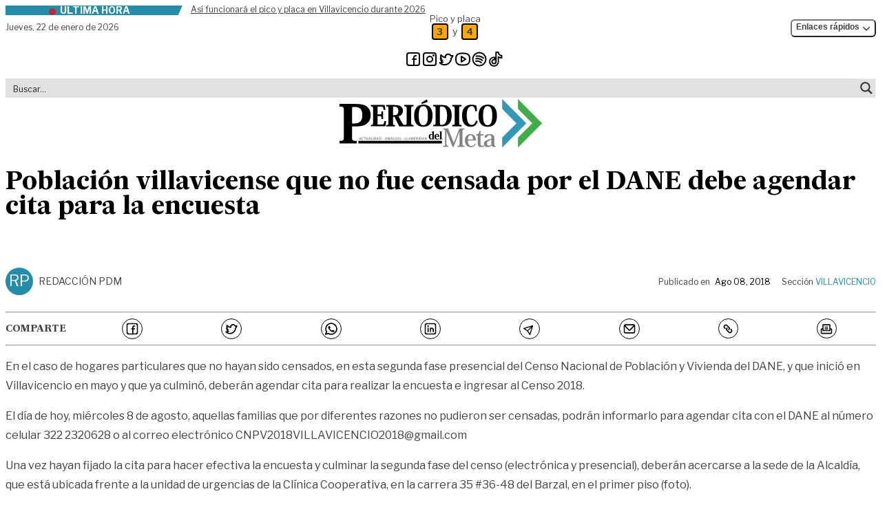

--- FILE ---
content_type: text/html; charset=UTF-8
request_url: https://periodicodelmeta.com/poblacion-villavicense-que-no-fue-censada-por-el-dane-debe-agendar-cita-para-la-encuesta/
body_size: 36140
content:
<!doctype html>
<html lang="es" prefix="og: https://ogp.me/ns#" class="desktop">
<head>
	<meta charset="UTF-8">
	<meta name="viewport" content="width=device-width, initial-scale=1">
	<link rel="profile" href="https://gmpg.org/xfn/11">
	<link rel="stylesheet" href="https://periodicodelmeta.com/wp-content/themes/pdm/theme/assets/libs/swiperjs/swiper-bundle.min.css"/>
    <script src="https://periodicodelmeta.com/wp-content/themes/pdm/theme/assets/libs/swiperjs/swiper-bundle.min.js"></script>
	<script>
window.JetpackScriptData = {"site":{"icon":"https://i0.wp.com/periodicodelmeta.com/wp-content/uploads/2023/12/cropped-favicon.png?w=64\u0026ssl=1","title":"Periódico del Meta","host":"unknown","is_wpcom_platform":false}};
</script>

<!-- Optimización en motores de búsqueda por Rank Math PRO -  https://rankmath.com/ -->
<title>Población villavicense que no fue censada por el DANE debe agendar cita para la encuesta | Periódico del Meta</title>
<meta name="description" content="En el caso de hogares particulares que no hayan sido censados, en esta segunda fase presencial del Censo Nacional de Población y Vivienda del DANE, y que"/>
<meta name="robots" content="follow, index, max-snippet:-1, max-video-preview:-1, max-image-preview:large"/>
<link rel="canonical" href="https://periodicodelmeta.com/poblacion-villavicense-que-no-fue-censada-por-el-dane-debe-agendar-cita-para-la-encuesta/" />
<meta property="og:locale" content="es_ES" />
<meta property="og:type" content="article" />
<meta property="og:title" content="Población villavicense que no fue censada por el DANE debe agendar cita para la encuesta | Periódico del Meta" />
<meta property="og:description" content="En el caso de hogares particulares que no hayan sido censados, en esta segunda fase presencial del Censo Nacional de Población y Vivienda del DANE, y que" />
<meta property="og:url" content="https://periodicodelmeta.com/poblacion-villavicense-que-no-fue-censada-por-el-dane-debe-agendar-cita-para-la-encuesta/" />
<meta property="og:site_name" content="Periódico del Meta" />
<meta property="article:publisher" content="https://www.facebook.com/Periodicodelmeta/" />
<meta property="article:author" content="https://www.facebook.com/Periodicodelmeta/" />
<meta property="article:tag" content="Dan e" />
<meta property="article:tag" content="Encuesta" />
<meta property="article:tag" content="Noticias del Meta" />
<meta property="article:tag" content="Villavicencio" />
<meta property="article:section" content="Villavicencio" />
<meta property="og:updated_time" content="2020-02-19T14:52:23-05:00" />
<meta property="article:published_time" content="2018-08-08T07:48:39-05:00" />
<meta property="article:modified_time" content="2020-02-19T14:52:23-05:00" />
<meta name="twitter:card" content="summary_large_image" />
<meta name="twitter:title" content="Población villavicense que no fue censada por el DANE debe agendar cita para la encuesta | Periódico del Meta" />
<meta name="twitter:description" content="En el caso de hogares particulares que no hayan sido censados, en esta segunda fase presencial del Censo Nacional de Población y Vivienda del DANE, y que" />
<meta name="twitter:site" content="@PeriodicodMeta" />
<meta name="twitter:creator" content="@PeriodicodMeta" />
<meta name="twitter:label1" content="Escrito por" />
<meta name="twitter:data1" content="Redacción PDM" />
<meta name="twitter:label2" content="Tiempo de lectura" />
<meta name="twitter:data2" content="1 minuto" />
<script type="application/ld+json" class="rank-math-schema-pro">{"@context":"https://schema.org","@graph":[{"@type":"Place","@id":"https://periodicodelmeta.com/#place","address":{"@type":"PostalAddress","streetAddress":"Calle 41 # 25 \u2013 31 barrio El Emporio","addressLocality":"Villavicencio","addressRegion":"Meta","addressCountry":"Colombia"}},{"@type":["NewsMediaOrganization","Organization"],"@id":"https://periodicodelmeta.com/#organization","name":"Grupo Editorial Peri\u00f3dico del Meta","url":"http://periodicodelmeta.local","sameAs":["https://www.facebook.com/Periodicodelmeta/","https://twitter.com/PeriodicodMeta"],"address":{"@type":"PostalAddress","streetAddress":"Calle 41 # 25 \u2013 31 barrio El Emporio","addressLocality":"Villavicencio","addressRegion":"Meta","addressCountry":"Colombia"},"contactPoint":[{"@type":"ContactPoint","telephone":"3103319072","contactType":"customer support"}],"location":{"@id":"https://periodicodelmeta.com/#place"}},{"@type":"WebSite","@id":"https://periodicodelmeta.com/#website","url":"https://periodicodelmeta.com","name":"Peri\u00f3dico del Meta","publisher":{"@id":"https://periodicodelmeta.com/#organization"},"inLanguage":"es"},{"@type":"ImageObject","@id":"https://periodicodelmeta.com/wp-content/uploads/2019/07/Retina-logo.png","url":"https://periodicodelmeta.com/wp-content/uploads/2019/07/Retina-logo.png","width":"580","height":"140","inLanguage":"es"},{"@type":"WebPage","@id":"https://periodicodelmeta.com/poblacion-villavicense-que-no-fue-censada-por-el-dane-debe-agendar-cita-para-la-encuesta/#webpage","url":"https://periodicodelmeta.com/poblacion-villavicense-que-no-fue-censada-por-el-dane-debe-agendar-cita-para-la-encuesta/","name":"Poblaci\u00f3n villavicense que no fue censada por el DANE debe agendar cita para la encuesta | Peri\u00f3dico del Meta","datePublished":"2018-08-08T07:48:39-05:00","dateModified":"2020-02-19T14:52:23-05:00","isPartOf":{"@id":"https://periodicodelmeta.com/#website"},"primaryImageOfPage":{"@id":"https://periodicodelmeta.com/wp-content/uploads/2019/07/Retina-logo.png"},"inLanguage":"es"},{"@type":"Person","@id":"https://periodicodelmeta.com/poblacion-villavicense-que-no-fue-censada-por-el-dane-debe-agendar-cita-para-la-encuesta/#author","name":"Redacci\u00f3n PDM","image":{"@type":"ImageObject","@id":"https://secure.gravatar.com/avatar/4e5af7dc11afcce087c9838fe3270a027bd4b6636a8b6f571a35fbecc211a57f?s=96&amp;d=mm&amp;r=g","url":"https://secure.gravatar.com/avatar/4e5af7dc11afcce087c9838fe3270a027bd4b6636a8b6f571a35fbecc211a57f?s=96&amp;d=mm&amp;r=g","caption":"Redacci\u00f3n PDM","inLanguage":"es"},"sameAs":["https://periodicodelmeta.com","https://www.facebook.com/Periodicodelmeta/","https://twitter.com/https://twitter.com/PeriodicodMeta"],"worksFor":{"@id":"https://periodicodelmeta.com/#organization"}},{"@type":"NewsArticle","headline":"Poblaci\u00f3n villavicense que no fue censada por el DANE debe agendar cita para la encuesta | Peri\u00f3dico del Meta","datePublished":"2018-08-08T07:48:39-05:00","dateModified":"2020-02-19T14:52:23-05:00","articleSection":"Villavicencio","author":{"@id":"https://periodicodelmeta.com/poblacion-villavicense-que-no-fue-censada-por-el-dane-debe-agendar-cita-para-la-encuesta/#author","name":"Redacci\u00f3n PDM"},"publisher":{"@id":"https://periodicodelmeta.com/#organization"},"description":"En el caso de hogares particulares que no hayan sido censados, en esta segunda fase presencial del Censo Nacional de Poblaci\u00f3n y Vivienda del DANE, y que","copyrightYear":"2020","copyrightHolder":{"@id":"https://periodicodelmeta.com/#organization"},"name":"Poblaci\u00f3n villavicense que no fue censada por el DANE debe agendar cita para la encuesta | Peri\u00f3dico del Meta","@id":"https://periodicodelmeta.com/poblacion-villavicense-que-no-fue-censada-por-el-dane-debe-agendar-cita-para-la-encuesta/#richSnippet","isPartOf":{"@id":"https://periodicodelmeta.com/poblacion-villavicense-que-no-fue-censada-por-el-dane-debe-agendar-cita-para-la-encuesta/#webpage"},"image":{"@id":"https://periodicodelmeta.com/wp-content/uploads/2019/07/Retina-logo.png"},"inLanguage":"es","mainEntityOfPage":{"@id":"https://periodicodelmeta.com/poblacion-villavicense-que-no-fue-censada-por-el-dane-debe-agendar-cita-para-la-encuesta/#webpage"}}]}</script>
<!-- /Plugin Rank Math WordPress SEO -->

<link rel='dns-prefetch' href='//stats.wp.com' />
<style id='wp-img-auto-sizes-contain-inline-css'>
img:is([sizes=auto i],[sizes^="auto," i]){contain-intrinsic-size:3000px 1500px}
/*# sourceURL=wp-img-auto-sizes-contain-inline-css */
</style>

<link rel='stylesheet' id='wp-block-library-css' href='https://periodicodelmeta.com/wp-includes/css/dist/block-library/style.min.css?ver=6.9' media='all' />
<style id='global-styles-inline-css'>
:root{--wp--preset--aspect-ratio--square: 1;--wp--preset--aspect-ratio--4-3: 4/3;--wp--preset--aspect-ratio--3-4: 3/4;--wp--preset--aspect-ratio--3-2: 3/2;--wp--preset--aspect-ratio--2-3: 2/3;--wp--preset--aspect-ratio--16-9: 16/9;--wp--preset--aspect-ratio--9-16: 9/16;--wp--preset--color--black: #000000;--wp--preset--color--cyan-bluish-gray: #abb8c3;--wp--preset--color--white: #ffffff;--wp--preset--color--pale-pink: #f78da7;--wp--preset--color--vivid-red: #cf2e2e;--wp--preset--color--luminous-vivid-orange: #ff6900;--wp--preset--color--luminous-vivid-amber: #fcb900;--wp--preset--color--light-green-cyan: #7bdcb5;--wp--preset--color--vivid-green-cyan: #00d084;--wp--preset--color--pale-cyan-blue: #8ed1fc;--wp--preset--color--vivid-cyan-blue: #0693e3;--wp--preset--color--vivid-purple: #9b51e0;--wp--preset--color--background: #ffffff;--wp--preset--color--foreground: #404040;--wp--preset--color--primary: #b91c1c;--wp--preset--color--secondary: #15803d;--wp--preset--color--tertiary: #0369a1;--wp--preset--gradient--vivid-cyan-blue-to-vivid-purple: linear-gradient(135deg,rgb(6,147,227) 0%,rgb(155,81,224) 100%);--wp--preset--gradient--light-green-cyan-to-vivid-green-cyan: linear-gradient(135deg,rgb(122,220,180) 0%,rgb(0,208,130) 100%);--wp--preset--gradient--luminous-vivid-amber-to-luminous-vivid-orange: linear-gradient(135deg,rgb(252,185,0) 0%,rgb(255,105,0) 100%);--wp--preset--gradient--luminous-vivid-orange-to-vivid-red: linear-gradient(135deg,rgb(255,105,0) 0%,rgb(207,46,46) 100%);--wp--preset--gradient--very-light-gray-to-cyan-bluish-gray: linear-gradient(135deg,rgb(238,238,238) 0%,rgb(169,184,195) 100%);--wp--preset--gradient--cool-to-warm-spectrum: linear-gradient(135deg,rgb(74,234,220) 0%,rgb(151,120,209) 20%,rgb(207,42,186) 40%,rgb(238,44,130) 60%,rgb(251,105,98) 80%,rgb(254,248,76) 100%);--wp--preset--gradient--blush-light-purple: linear-gradient(135deg,rgb(255,206,236) 0%,rgb(152,150,240) 100%);--wp--preset--gradient--blush-bordeaux: linear-gradient(135deg,rgb(254,205,165) 0%,rgb(254,45,45) 50%,rgb(107,0,62) 100%);--wp--preset--gradient--luminous-dusk: linear-gradient(135deg,rgb(255,203,112) 0%,rgb(199,81,192) 50%,rgb(65,88,208) 100%);--wp--preset--gradient--pale-ocean: linear-gradient(135deg,rgb(255,245,203) 0%,rgb(182,227,212) 50%,rgb(51,167,181) 100%);--wp--preset--gradient--electric-grass: linear-gradient(135deg,rgb(202,248,128) 0%,rgb(113,206,126) 100%);--wp--preset--gradient--midnight: linear-gradient(135deg,rgb(2,3,129) 0%,rgb(40,116,252) 100%);--wp--preset--font-size--small: 13px;--wp--preset--font-size--medium: 20px;--wp--preset--font-size--large: 36px;--wp--preset--font-size--x-large: 42px;--wp--preset--spacing--20: 0.44rem;--wp--preset--spacing--30: 0.67rem;--wp--preset--spacing--40: 1rem;--wp--preset--spacing--50: 1.5rem;--wp--preset--spacing--60: 2.25rem;--wp--preset--spacing--70: 3.38rem;--wp--preset--spacing--80: 5.06rem;--wp--preset--shadow--natural: 6px 6px 9px rgba(0, 0, 0, 0.2);--wp--preset--shadow--deep: 12px 12px 50px rgba(0, 0, 0, 0.4);--wp--preset--shadow--sharp: 6px 6px 0px rgba(0, 0, 0, 0.2);--wp--preset--shadow--outlined: 6px 6px 0px -3px rgb(255, 255, 255), 6px 6px rgb(0, 0, 0);--wp--preset--shadow--crisp: 6px 6px 0px rgb(0, 0, 0);}:root { --wp--style--global--content-size: 40rem;--wp--style--global--wide-size: 60rem; }:where(body) { margin: 0; }.wp-site-blocks > .alignleft { float: left; margin-right: 2em; }.wp-site-blocks > .alignright { float: right; margin-left: 2em; }.wp-site-blocks > .aligncenter { justify-content: center; margin-left: auto; margin-right: auto; }:where(.is-layout-flex){gap: 0.5em;}:where(.is-layout-grid){gap: 0.5em;}.is-layout-flow > .alignleft{float: left;margin-inline-start: 0;margin-inline-end: 2em;}.is-layout-flow > .alignright{float: right;margin-inline-start: 2em;margin-inline-end: 0;}.is-layout-flow > .aligncenter{margin-left: auto !important;margin-right: auto !important;}.is-layout-constrained > .alignleft{float: left;margin-inline-start: 0;margin-inline-end: 2em;}.is-layout-constrained > .alignright{float: right;margin-inline-start: 2em;margin-inline-end: 0;}.is-layout-constrained > .aligncenter{margin-left: auto !important;margin-right: auto !important;}.is-layout-constrained > :where(:not(.alignleft):not(.alignright):not(.alignfull)){max-width: var(--wp--style--global--content-size);margin-left: auto !important;margin-right: auto !important;}.is-layout-constrained > .alignwide{max-width: var(--wp--style--global--wide-size);}body .is-layout-flex{display: flex;}.is-layout-flex{flex-wrap: wrap;align-items: center;}.is-layout-flex > :is(*, div){margin: 0;}body .is-layout-grid{display: grid;}.is-layout-grid > :is(*, div){margin: 0;}body{padding-top: 0px;padding-right: 0px;padding-bottom: 0px;padding-left: 0px;}a:where(:not(.wp-element-button)){text-decoration: underline;}:root :where(.wp-element-button, .wp-block-button__link){background-color: #32373c;border-width: 0;color: #fff;font-family: inherit;font-size: inherit;font-style: inherit;font-weight: inherit;letter-spacing: inherit;line-height: inherit;padding-top: calc(0.667em + 2px);padding-right: calc(1.333em + 2px);padding-bottom: calc(0.667em + 2px);padding-left: calc(1.333em + 2px);text-decoration: none;text-transform: inherit;}.has-black-color{color: var(--wp--preset--color--black) !important;}.has-cyan-bluish-gray-color{color: var(--wp--preset--color--cyan-bluish-gray) !important;}.has-white-color{color: var(--wp--preset--color--white) !important;}.has-pale-pink-color{color: var(--wp--preset--color--pale-pink) !important;}.has-vivid-red-color{color: var(--wp--preset--color--vivid-red) !important;}.has-luminous-vivid-orange-color{color: var(--wp--preset--color--luminous-vivid-orange) !important;}.has-luminous-vivid-amber-color{color: var(--wp--preset--color--luminous-vivid-amber) !important;}.has-light-green-cyan-color{color: var(--wp--preset--color--light-green-cyan) !important;}.has-vivid-green-cyan-color{color: var(--wp--preset--color--vivid-green-cyan) !important;}.has-pale-cyan-blue-color{color: var(--wp--preset--color--pale-cyan-blue) !important;}.has-vivid-cyan-blue-color{color: var(--wp--preset--color--vivid-cyan-blue) !important;}.has-vivid-purple-color{color: var(--wp--preset--color--vivid-purple) !important;}.has-background-color{color: var(--wp--preset--color--background) !important;}.has-foreground-color{color: var(--wp--preset--color--foreground) !important;}.has-primary-color{color: var(--wp--preset--color--primary) !important;}.has-secondary-color{color: var(--wp--preset--color--secondary) !important;}.has-tertiary-color{color: var(--wp--preset--color--tertiary) !important;}.has-black-background-color{background-color: var(--wp--preset--color--black) !important;}.has-cyan-bluish-gray-background-color{background-color: var(--wp--preset--color--cyan-bluish-gray) !important;}.has-white-background-color{background-color: var(--wp--preset--color--white) !important;}.has-pale-pink-background-color{background-color: var(--wp--preset--color--pale-pink) !important;}.has-vivid-red-background-color{background-color: var(--wp--preset--color--vivid-red) !important;}.has-luminous-vivid-orange-background-color{background-color: var(--wp--preset--color--luminous-vivid-orange) !important;}.has-luminous-vivid-amber-background-color{background-color: var(--wp--preset--color--luminous-vivid-amber) !important;}.has-light-green-cyan-background-color{background-color: var(--wp--preset--color--light-green-cyan) !important;}.has-vivid-green-cyan-background-color{background-color: var(--wp--preset--color--vivid-green-cyan) !important;}.has-pale-cyan-blue-background-color{background-color: var(--wp--preset--color--pale-cyan-blue) !important;}.has-vivid-cyan-blue-background-color{background-color: var(--wp--preset--color--vivid-cyan-blue) !important;}.has-vivid-purple-background-color{background-color: var(--wp--preset--color--vivid-purple) !important;}.has-background-background-color{background-color: var(--wp--preset--color--background) !important;}.has-foreground-background-color{background-color: var(--wp--preset--color--foreground) !important;}.has-primary-background-color{background-color: var(--wp--preset--color--primary) !important;}.has-secondary-background-color{background-color: var(--wp--preset--color--secondary) !important;}.has-tertiary-background-color{background-color: var(--wp--preset--color--tertiary) !important;}.has-black-border-color{border-color: var(--wp--preset--color--black) !important;}.has-cyan-bluish-gray-border-color{border-color: var(--wp--preset--color--cyan-bluish-gray) !important;}.has-white-border-color{border-color: var(--wp--preset--color--white) !important;}.has-pale-pink-border-color{border-color: var(--wp--preset--color--pale-pink) !important;}.has-vivid-red-border-color{border-color: var(--wp--preset--color--vivid-red) !important;}.has-luminous-vivid-orange-border-color{border-color: var(--wp--preset--color--luminous-vivid-orange) !important;}.has-luminous-vivid-amber-border-color{border-color: var(--wp--preset--color--luminous-vivid-amber) !important;}.has-light-green-cyan-border-color{border-color: var(--wp--preset--color--light-green-cyan) !important;}.has-vivid-green-cyan-border-color{border-color: var(--wp--preset--color--vivid-green-cyan) !important;}.has-pale-cyan-blue-border-color{border-color: var(--wp--preset--color--pale-cyan-blue) !important;}.has-vivid-cyan-blue-border-color{border-color: var(--wp--preset--color--vivid-cyan-blue) !important;}.has-vivid-purple-border-color{border-color: var(--wp--preset--color--vivid-purple) !important;}.has-background-border-color{border-color: var(--wp--preset--color--background) !important;}.has-foreground-border-color{border-color: var(--wp--preset--color--foreground) !important;}.has-primary-border-color{border-color: var(--wp--preset--color--primary) !important;}.has-secondary-border-color{border-color: var(--wp--preset--color--secondary) !important;}.has-tertiary-border-color{border-color: var(--wp--preset--color--tertiary) !important;}.has-vivid-cyan-blue-to-vivid-purple-gradient-background{background: var(--wp--preset--gradient--vivid-cyan-blue-to-vivid-purple) !important;}.has-light-green-cyan-to-vivid-green-cyan-gradient-background{background: var(--wp--preset--gradient--light-green-cyan-to-vivid-green-cyan) !important;}.has-luminous-vivid-amber-to-luminous-vivid-orange-gradient-background{background: var(--wp--preset--gradient--luminous-vivid-amber-to-luminous-vivid-orange) !important;}.has-luminous-vivid-orange-to-vivid-red-gradient-background{background: var(--wp--preset--gradient--luminous-vivid-orange-to-vivid-red) !important;}.has-very-light-gray-to-cyan-bluish-gray-gradient-background{background: var(--wp--preset--gradient--very-light-gray-to-cyan-bluish-gray) !important;}.has-cool-to-warm-spectrum-gradient-background{background: var(--wp--preset--gradient--cool-to-warm-spectrum) !important;}.has-blush-light-purple-gradient-background{background: var(--wp--preset--gradient--blush-light-purple) !important;}.has-blush-bordeaux-gradient-background{background: var(--wp--preset--gradient--blush-bordeaux) !important;}.has-luminous-dusk-gradient-background{background: var(--wp--preset--gradient--luminous-dusk) !important;}.has-pale-ocean-gradient-background{background: var(--wp--preset--gradient--pale-ocean) !important;}.has-electric-grass-gradient-background{background: var(--wp--preset--gradient--electric-grass) !important;}.has-midnight-gradient-background{background: var(--wp--preset--gradient--midnight) !important;}.has-small-font-size{font-size: var(--wp--preset--font-size--small) !important;}.has-medium-font-size{font-size: var(--wp--preset--font-size--medium) !important;}.has-large-font-size{font-size: var(--wp--preset--font-size--large) !important;}.has-x-large-font-size{font-size: var(--wp--preset--font-size--x-large) !important;}
/*# sourceURL=global-styles-inline-css */
</style>

<link rel='stylesheet' id='pdm-style-css' href='https://periodicodelmeta.com/wp-content/themes/pdm/theme/style.css?ver=szk69p' media='all' />
<link rel="https://api.w.org/" href="https://periodicodelmeta.com/wp-json/" /><link rel="alternate" title="JSON" type="application/json" href="https://periodicodelmeta.com/wp-json/wp/v2/posts/7738" />	<style>img#wpstats{display:none}</style>
		<link rel="icon" href="https://periodicodelmeta.com/wp-content/uploads/2023/12/cropped-favicon-32x32.png" sizes="32x32" />
<link rel="icon" href="https://periodicodelmeta.com/wp-content/uploads/2023/12/cropped-favicon-192x192.png" sizes="192x192" />
<link rel="apple-touch-icon" href="https://periodicodelmeta.com/wp-content/uploads/2023/12/cropped-favicon-180x180.png" />
<meta name="msapplication-TileImage" content="https://periodicodelmeta.com/wp-content/uploads/2023/12/cropped-favicon-270x270.png" />
	<!-- Google tag (gtag.js) -->
	<script async src="https://www.googletagmanager.com/gtag/js?id=G-KP8G7D7CF9"></script>
	<script>
	window.dataLayer = window.dataLayer || [];
	function gtag(){dataLayer.push(arguments);}
	gtag('js', new Date());
	gtag('config', 'G-KP8G7D7CF9');
	</script>
	 
	<script>
	function initDropdowns() {
		const dropdownToggles = document.querySelectorAll('.dropdown-toggle');
		
		dropdownToggles.forEach(toggle => {
			const dropdownContainer = toggle.closest('.relative');
			const dropdownMenu = dropdownContainer.querySelector('.dropdown-menu');
			
			if (dropdownMenu) {
				toggle.addEventListener('click', function(e) {
					e.preventDefault();
					e.stopPropagation();
					
					document.querySelectorAll('.dropdown-menu').forEach(menu => {
						if (menu !== dropdownMenu) {
							menu.classList.add('hidden');
							const otherToggle = menu.closest('.relative').querySelector('.dropdown-toggle');
							if (otherToggle) {
								otherToggle.setAttribute('aria-expanded', 'false');
							}
						}
					});
					
					if (dropdownMenu.classList.contains('hidden')) {
						dropdownMenu.classList.remove('hidden');
						toggle.setAttribute('aria-expanded', 'true');
					} else {
						dropdownMenu.classList.add('hidden');
						toggle.setAttribute('aria-expanded', 'false');
					}
				});
			}
		});
		
		document.addEventListener('click', function(event) {
			const dropdownMenus = document.querySelectorAll('.dropdown-menu');
			const dropdownToggles = document.querySelectorAll('.dropdown-toggle');
			
			dropdownMenus.forEach(menu => {
				const toggle = menu.closest('.relative').querySelector('.dropdown-toggle');
				
				if (!toggle.contains(event.target) && !menu.contains(event.target)) {
					menu.classList.add('hidden');
					toggle.setAttribute('aria-expanded', 'false');
				}
			});
		});
		
		document.addEventListener('keydown', function(event) {
			if (event.key === 'Escape') {
				document.querySelectorAll('.dropdown-menu').forEach(menu => {
					menu.classList.add('hidden');
					const toggle = menu.closest('.relative').querySelector('.dropdown-toggle');
					if (toggle) {
						toggle.setAttribute('aria-expanded', 'false');
					}
				});
			}
		});
	}
	
	document.addEventListener('DOMContentLoaded', initDropdowns);
</script>
<link rel="stylesheet" id="asp-basic" href="https://periodicodelmeta.com/wp-content/cache/asp/style.basic-ho-is-po-no-da-se-co-au-se-is.css?mq=GgPR0c" media="all" /><style id='asp-instance-1'>div[id*='ajaxsearchpro1_'] div.asp_loader,div[id*='ajaxsearchpro1_'] div.asp_loader *{box-sizing:border-box !important;margin:0;padding:0;box-shadow:none}div[id*='ajaxsearchpro1_'] div.asp_loader{box-sizing:border-box;display:flex;flex:0 1 auto;flex-direction:column;flex-grow:0;flex-shrink:0;flex-basis:28px;max-width:100%;max-height:100%;align-items:center;justify-content:center}div[id*='ajaxsearchpro1_'] div.asp_loader-inner{width:100%;margin:0 auto;text-align:center;height:100%}@-webkit-keyframes rotate-simple{0%{-webkit-transform:rotate(0deg);transform:rotate(0deg)}50%{-webkit-transform:rotate(180deg);transform:rotate(180deg)}100%{-webkit-transform:rotate(360deg);transform:rotate(360deg)}}@keyframes rotate-simple{0%{-webkit-transform:rotate(0deg) scale(1);transform:rotate(0deg) scale(1)}50%{-webkit-transform:rotate(180deg) scale(1);transform:rotate(180deg) scale(1)}100%{-webkit-transform:rotate(360deg) scale(1);transform:rotate(360deg) scale(1)}}@keyframes rotate-pulse{0%{-webkit-transform:rotate(0deg) scale(1);transform:rotate(0deg) scale(1)}50%{-webkit-transform:rotate(180deg) scale(0.6);transform:rotate(180deg) scale(0.6)}100%{-webkit-transform:rotate(360deg) scale(1);transform:rotate(360deg) scale(1)}}div[id*='ajaxsearchpro1_'] div.asp_ball-clip-rotate>div,div[id*='ajaxsearchpro1_'] div.asp_ball-simple-rotate>div{background-color:rgb(54,54,54);border-radius:100%;margin:2px;-webkit-animation-fill-mode:both;animation-fill-mode:both;border:2px solid rgb(54,54,54);border-bottom-color:transparent;height:80%;width:80%;background:transparent !important;display:inline-block;-webkit-animation:rotate-pulse 0.75s 0s linear infinite;animation:rotate-pulse 0.75s 0s linear infinite}div[id*='ajaxsearchpro1_'] div.asp_ball-simple-rotate>div{-webkit-animation:rotate-simple 0.75s 0s linear infinite;animation:rotate-simple 0.75s 0s linear infinite}div[id*='ajaxsearchpro1_'] div.asp_ball-clip-rotate-simple,div[id*='ajaxsearchpro1_'] div.asp_ball-clip-rotate-multiple{position:relative;width:100%;height:100%}div[id*='ajaxsearchpro1_'] div.asp_ball-clip-rotate-simple>div,div[id*='ajaxsearchpro1_'] div.asp_ball-clip-rotate-multiple>div{-webkit-animation-fill-mode:both;animation-fill-mode:both;position:absolute;left:0;top:0;border:2px solid rgb(54,54,54);border-bottom-color:transparent;border-top-color:transparent;border-radius:100%;height:100%;width:100%;-webkit-animation:rotate-pulse 1s 0s ease-in-out infinite;animation:rotate-pulse 1s 0s ease-in-out infinite}div[id*='ajaxsearchpro1_'] div.asp_ball-clip-rotate-simple>div:last-child,div[id*='ajaxsearchpro1_'] div.asp_ball-clip-rotate-multiple>div:last-child{display:inline-block;top:50%;left:50%;width:50%;height:50%;margin-top:-25%;margin-left:-25%;-webkit-animation-duration:0.5s;animation-duration:0.5s;border-color:rgb(54,54,54) transparent rgb(54,54,54) transparent;-webkit-animation-direction:reverse;animation-direction:reverse}div[id*='ajaxsearchpro1_'] div.asp_ball-clip-rotate-simple>div{-webkit-animation:rotate-simple 1s 0s ease-in-out infinite;animation:rotate-simple 1s 0s ease-in-out infinite}div[id*='ajaxsearchprores1_'] .asp_res_loader div.asp_loader,div[id*='ajaxsearchprores1_'] .asp_res_loader div.asp_loader *{box-sizing:border-box !important;margin:0;padding:0;box-shadow:none}div[id*='ajaxsearchprores1_'] .asp_res_loader div.asp_loader{box-sizing:border-box;display:flex;flex:0 1 auto;flex-direction:column;flex-grow:0;flex-shrink:0;flex-basis:28px;max-width:100%;max-height:100%;align-items:center;justify-content:center}div[id*='ajaxsearchprores1_'] .asp_res_loader div.asp_loader-inner{width:100%;margin:0 auto;text-align:center;height:100%}@-webkit-keyframes rotate-simple{0%{-webkit-transform:rotate(0deg);transform:rotate(0deg)}50%{-webkit-transform:rotate(180deg);transform:rotate(180deg)}100%{-webkit-transform:rotate(360deg);transform:rotate(360deg)}}@keyframes rotate-simple{0%{-webkit-transform:rotate(0deg) scale(1);transform:rotate(0deg) scale(1)}50%{-webkit-transform:rotate(180deg) scale(1);transform:rotate(180deg) scale(1)}100%{-webkit-transform:rotate(360deg) scale(1);transform:rotate(360deg) scale(1)}}@keyframes rotate-pulse{0%{-webkit-transform:rotate(0deg) scale(1);transform:rotate(0deg) scale(1)}50%{-webkit-transform:rotate(180deg) scale(0.6);transform:rotate(180deg) scale(0.6)}100%{-webkit-transform:rotate(360deg) scale(1);transform:rotate(360deg) scale(1)}}div[id*='ajaxsearchprores1_'] .asp_res_loader div.asp_ball-clip-rotate>div,div[id*='ajaxsearchprores1_'] .asp_res_loader div.asp_ball-simple-rotate>div{background-color:rgb(54,54,54);border-radius:100%;margin:2px;-webkit-animation-fill-mode:both;animation-fill-mode:both;border:2px solid rgb(54,54,54);border-bottom-color:transparent;height:80%;width:80%;background:transparent !important;display:inline-block;-webkit-animation:rotate-pulse 0.75s 0s linear infinite;animation:rotate-pulse 0.75s 0s linear infinite}div[id*='ajaxsearchprores1_'] .asp_res_loader div.asp_ball-simple-rotate>div{-webkit-animation:rotate-simple 0.75s 0s linear infinite;animation:rotate-simple 0.75s 0s linear infinite}div[id*='ajaxsearchprores1_'] .asp_res_loader div.asp_ball-clip-rotate-simple,div[id*='ajaxsearchprores1_'] .asp_res_loader div.asp_ball-clip-rotate-multiple{position:relative;width:100%;height:100%}div[id*='ajaxsearchprores1_'] .asp_res_loader div.asp_ball-clip-rotate-simple>div,div[id*='ajaxsearchprores1_'] .asp_res_loader div.asp_ball-clip-rotate-multiple>div{-webkit-animation-fill-mode:both;animation-fill-mode:both;position:absolute;left:0;top:0;border:2px solid rgb(54,54,54);border-bottom-color:transparent;border-top-color:transparent;border-radius:100%;height:100%;width:100%;-webkit-animation:rotate-pulse 1s 0s ease-in-out infinite;animation:rotate-pulse 1s 0s ease-in-out infinite}div[id*='ajaxsearchprores1_'] .asp_res_loader div.asp_ball-clip-rotate-simple>div:last-child,div[id*='ajaxsearchprores1_'] .asp_res_loader div.asp_ball-clip-rotate-multiple>div:last-child{display:inline-block;top:50%;left:50%;width:50%;height:50%;margin-top:-25%;margin-left:-25%;-webkit-animation-duration:0.5s;animation-duration:0.5s;border-color:rgb(54,54,54) transparent rgb(54,54,54) transparent;-webkit-animation-direction:reverse;animation-direction:reverse}div[id*='ajaxsearchprores1_'] .asp_res_loader div.asp_ball-clip-rotate-simple>div{-webkit-animation:rotate-simple 1s 0s ease-in-out infinite;animation:rotate-simple 1s 0s ease-in-out infinite}#ajaxsearchpro1_1 div.asp_loader,#ajaxsearchpro1_2 div.asp_loader,#ajaxsearchpro1_1 div.asp_loader *,#ajaxsearchpro1_2 div.asp_loader *{box-sizing:border-box !important;margin:0;padding:0;box-shadow:none}#ajaxsearchpro1_1 div.asp_loader,#ajaxsearchpro1_2 div.asp_loader{box-sizing:border-box;display:flex;flex:0 1 auto;flex-direction:column;flex-grow:0;flex-shrink:0;flex-basis:28px;max-width:100%;max-height:100%;align-items:center;justify-content:center}#ajaxsearchpro1_1 div.asp_loader-inner,#ajaxsearchpro1_2 div.asp_loader-inner{width:100%;margin:0 auto;text-align:center;height:100%}@-webkit-keyframes rotate-simple{0%{-webkit-transform:rotate(0deg);transform:rotate(0deg)}50%{-webkit-transform:rotate(180deg);transform:rotate(180deg)}100%{-webkit-transform:rotate(360deg);transform:rotate(360deg)}}@keyframes rotate-simple{0%{-webkit-transform:rotate(0deg) scale(1);transform:rotate(0deg) scale(1)}50%{-webkit-transform:rotate(180deg) scale(1);transform:rotate(180deg) scale(1)}100%{-webkit-transform:rotate(360deg) scale(1);transform:rotate(360deg) scale(1)}}@keyframes rotate-pulse{0%{-webkit-transform:rotate(0deg) scale(1);transform:rotate(0deg) scale(1)}50%{-webkit-transform:rotate(180deg) scale(0.6);transform:rotate(180deg) scale(0.6)}100%{-webkit-transform:rotate(360deg) scale(1);transform:rotate(360deg) scale(1)}}#ajaxsearchpro1_1 div.asp_ball-clip-rotate>div,#ajaxsearchpro1_2 div.asp_ball-clip-rotate>div,#ajaxsearchpro1_1 div.asp_ball-simple-rotate>div,#ajaxsearchpro1_2 div.asp_ball-simple-rotate>div{background-color:rgb(54,54,54);border-radius:100%;margin:2px;-webkit-animation-fill-mode:both;animation-fill-mode:both;border:2px solid rgb(54,54,54);border-bottom-color:transparent;height:80%;width:80%;background:transparent !important;display:inline-block;-webkit-animation:rotate-pulse 0.75s 0s linear infinite;animation:rotate-pulse 0.75s 0s linear infinite}#ajaxsearchpro1_1 div.asp_ball-simple-rotate>div,#ajaxsearchpro1_2 div.asp_ball-simple-rotate>div{-webkit-animation:rotate-simple 0.75s 0s linear infinite;animation:rotate-simple 0.75s 0s linear infinite}#ajaxsearchpro1_1 div.asp_ball-clip-rotate-simple,#ajaxsearchpro1_2 div.asp_ball-clip-rotate-simple,#ajaxsearchpro1_1 div.asp_ball-clip-rotate-multiple,#ajaxsearchpro1_2 div.asp_ball-clip-rotate-multiple{position:relative;width:100%;height:100%}#ajaxsearchpro1_1 div.asp_ball-clip-rotate-simple>div,#ajaxsearchpro1_2 div.asp_ball-clip-rotate-simple>div,#ajaxsearchpro1_1 div.asp_ball-clip-rotate-multiple>div,#ajaxsearchpro1_2 div.asp_ball-clip-rotate-multiple>div{-webkit-animation-fill-mode:both;animation-fill-mode:both;position:absolute;left:0;top:0;border:2px solid rgb(54,54,54);border-bottom-color:transparent;border-top-color:transparent;border-radius:100%;height:100%;width:100%;-webkit-animation:rotate-pulse 1s 0s ease-in-out infinite;animation:rotate-pulse 1s 0s ease-in-out infinite}#ajaxsearchpro1_1 div.asp_ball-clip-rotate-simple>div:last-child,#ajaxsearchpro1_2 div.asp_ball-clip-rotate-simple>div:last-child,#ajaxsearchpro1_1 div.asp_ball-clip-rotate-multiple>div:last-child,#ajaxsearchpro1_2 div.asp_ball-clip-rotate-multiple>div:last-child{display:inline-block;top:50%;left:50%;width:50%;height:50%;margin-top:-25%;margin-left:-25%;-webkit-animation-duration:0.5s;animation-duration:0.5s;border-color:rgb(54,54,54) transparent rgb(54,54,54) transparent;-webkit-animation-direction:reverse;animation-direction:reverse}#ajaxsearchpro1_1 div.asp_ball-clip-rotate-simple>div,#ajaxsearchpro1_2 div.asp_ball-clip-rotate-simple>div{-webkit-animation:rotate-simple 1s 0s ease-in-out infinite;animation:rotate-simple 1s 0s ease-in-out infinite}@-webkit-keyframes asp_an_fadeInDown{0%{opacity:0;-webkit-transform:translateY(-20px)}100%{opacity:1;-webkit-transform:translateY(0)}}@keyframes asp_an_fadeInDown{0%{opacity:0;transform:translateY(-20px)}100%{opacity:1;transform:translateY(0)}}.asp_an_fadeInDown{-webkit-animation-name:asp_an_fadeInDown;animation-name:asp_an_fadeInDown}div.asp_r.asp_r_1,div.asp_r.asp_r_1 *,div.asp_m.asp_m_1,div.asp_m.asp_m_1 *,div.asp_s.asp_s_1,div.asp_s.asp_s_1 *{-webkit-box-sizing:content-box;-moz-box-sizing:content-box;-ms-box-sizing:content-box;-o-box-sizing:content-box;box-sizing:content-box;border:0;border-radius:0;text-transform:none;text-shadow:none;box-shadow:none;text-decoration:none;text-align:left;letter-spacing:normal}div.asp_r.asp_r_1,div.asp_m.asp_m_1,div.asp_s.asp_s_1{-webkit-box-sizing:border-box;-moz-box-sizing:border-box;-ms-box-sizing:border-box;-o-box-sizing:border-box;box-sizing:border-box}div.asp_r.asp_r_1,div.asp_r.asp_r_1 *,div.asp_m.asp_m_1,div.asp_m.asp_m_1 *,div.asp_s.asp_s_1,div.asp_s.asp_s_1 *{padding:0;margin:0}.wpdreams_clear{clear:both}.asp_w_container_1{width:100%}#ajaxsearchpro1_1,#ajaxsearchpro1_2,div.asp_m.asp_m_1{width:100%;height:auto;max-height:none;border-radius:5px;background:#d1eaff;margin-top:0;margin-bottom:0;background-image:-moz-radial-gradient(center,ellipse cover,rgb(225,225,225),rgb(225,225,225));background-image:-webkit-gradient(radial,center center,0px,center center,100%,rgb(225,225,225),rgb(225,225,225));background-image:-webkit-radial-gradient(center,ellipse cover,rgb(225,225,225),rgb(225,225,225));background-image:-o-radial-gradient(center,ellipse cover,rgb(225,225,225),rgb(225,225,225));background-image:-ms-radial-gradient(center,ellipse cover,rgb(225,225,225),rgb(225,225,225));background-image:radial-gradient(ellipse at center,rgb(225,225,225),rgb(225,225,225));overflow:hidden;border:0 none rgb(29,29,29);border-radius:0;box-shadow:none}#ajaxsearchpro1_1 .probox,#ajaxsearchpro1_2 .probox,div.asp_m.asp_m_1 .probox{margin:0;height:28px;background:transparent;border:0 none rgb(255,255,255);border-radius:0;box-shadow:none}p[id*=asp-try-1]{color:rgb(85,85,85) !important;display:block}div.asp_main_container+[id*=asp-try-1]{width:100%}p[id*=asp-try-1] a{color:rgb(255,181,86) !important}p[id*=asp-try-1] a:after{color:rgb(85,85,85) !important;display:inline;content:','}p[id*=asp-try-1] a:last-child:after{display:none}#ajaxsearchpro1_1 .probox .proinput,#ajaxsearchpro1_2 .probox .proinput,div.asp_m.asp_m_1 .probox .proinput{font-weight:normal;font-family:inherit;color:rgb(0,0,0);font-size:12px;line-height:1em;text-shadow:none;line-height:normal;flex-grow:1;order:5;margin:0 0 0 10px;padding:0 5px}#ajaxsearchpro1_1 .probox .proinput input.orig,#ajaxsearchpro1_2 .probox .proinput input.orig,div.asp_m.asp_m_1 .probox .proinput input.orig{font-weight:normal;font-family:inherit;color:rgb(0,0,0);font-size:12px;line-height:1em;text-shadow:none;line-height:normal;border:0;box-shadow:none;height:28px;position:relative;z-index:2;padding:0 !important;padding-top:2px !important;margin:-1px 0 0 -4px !important;width:100%;background:transparent !important}#ajaxsearchpro1_1 .probox .proinput input.autocomplete,#ajaxsearchpro1_2 .probox .proinput input.autocomplete,div.asp_m.asp_m_1 .probox .proinput input.autocomplete{font-weight:normal;font-family:inherit;color:rgb(0,0,0);font-size:12px;line-height:1em;text-shadow:none;line-height:normal;opacity:0.25;height:28px;display:block;position:relative;z-index:1;padding:0 !important;margin:-1px 0 0 -4px !important;margin-top:-28px !important;width:100%;background:transparent !important}.rtl #ajaxsearchpro1_1 .probox .proinput input.orig,.rtl #ajaxsearchpro1_2 .probox .proinput input.orig,.rtl #ajaxsearchpro1_1 .probox .proinput input.autocomplete,.rtl #ajaxsearchpro1_2 .probox .proinput input.autocomplete,.rtl div.asp_m.asp_m_1 .probox .proinput input.orig,.rtl div.asp_m.asp_m_1 .probox .proinput input.autocomplete{font-weight:normal;font-family:inherit;color:rgb(0,0,0);font-size:12px;line-height:1em;text-shadow:none;line-height:normal;direction:rtl;text-align:right}.rtl #ajaxsearchpro1_1 .probox .proinput,.rtl #ajaxsearchpro1_2 .probox .proinput,.rtl div.asp_m.asp_m_1 .probox .proinput{margin-right:2px}.rtl #ajaxsearchpro1_1 .probox .proloading,.rtl #ajaxsearchpro1_1 .probox .proclose,.rtl #ajaxsearchpro1_2 .probox .proloading,.rtl #ajaxsearchpro1_2 .probox .proclose,.rtl div.asp_m.asp_m_1 .probox .proloading,.rtl div.asp_m.asp_m_1 .probox .proclose{order:3}div.asp_m.asp_m_1 .probox .proinput input.orig::-webkit-input-placeholder{font-weight:normal;font-family:inherit;color:rgb(0,0,0);font-size:12px;text-shadow:none;opacity:0.85}div.asp_m.asp_m_1 .probox .proinput input.orig::-moz-placeholder{font-weight:normal;font-family:inherit;color:rgb(0,0,0);font-size:12px;text-shadow:none;opacity:0.85}div.asp_m.asp_m_1 .probox .proinput input.orig:-ms-input-placeholder{font-weight:normal;font-family:inherit;color:rgb(0,0,0);font-size:12px;text-shadow:none;opacity:0.85}div.asp_m.asp_m_1 .probox .proinput input.orig:-moz-placeholder{font-weight:normal;font-family:inherit;color:rgb(0,0,0);font-size:12px;text-shadow:none;opacity:0.85;line-height:normal !important}#ajaxsearchpro1_1 .probox .proinput input.autocomplete,#ajaxsearchpro1_2 .probox .proinput input.autocomplete,div.asp_m.asp_m_1 .probox .proinput input.autocomplete{font-weight:normal;font-family:inherit;color:rgb(0,0,0);font-size:12px;line-height:1em;text-shadow:none;line-height:normal;border:0;box-shadow:none}#ajaxsearchpro1_1 .probox .proloading,#ajaxsearchpro1_1 .probox .proclose,#ajaxsearchpro1_1 .probox .promagnifier,#ajaxsearchpro1_1 .probox .prosettings,#ajaxsearchpro1_2 .probox .proloading,#ajaxsearchpro1_2 .probox .proclose,#ajaxsearchpro1_2 .probox .promagnifier,#ajaxsearchpro1_2 .probox .prosettings,div.asp_m.asp_m_1 .probox .proloading,div.asp_m.asp_m_1 .probox .proclose,div.asp_m.asp_m_1 .probox .promagnifier,div.asp_m.asp_m_1 .probox .prosettings{width:28px;height:28px;flex:0 0 28px;flex-grow:0;order:7;text-align:center}#ajaxsearchpro1_1 .probox .proclose svg,#ajaxsearchpro1_2 .probox .proclose svg,div.asp_m.asp_m_1 .probox .proclose svg{fill:rgb(254,254,254);background:rgb(51,51,51);box-shadow:0 0 0 2px rgba(255,255,255,0.9);border-radius:50%;box-sizing:border-box;margin-left:-10px;margin-top:-10px;padding:4px}#ajaxsearchpro1_1 .probox .proloading,#ajaxsearchpro1_2 .probox .proloading,div.asp_m.asp_m_1 .probox .proloading{width:28px;height:28px;min-width:28px;min-height:28px;max-width:28px;max-height:28px}#ajaxsearchpro1_1 .probox .proloading .asp_loader,#ajaxsearchpro1_2 .probox .proloading .asp_loader,div.asp_m.asp_m_1 .probox .proloading .asp_loader{width:24px;height:24px;min-width:24px;min-height:24px;max-width:24px;max-height:24px}#ajaxsearchpro1_1 .probox .promagnifier,#ajaxsearchpro1_2 .probox .promagnifier,div.asp_m.asp_m_1 .probox .promagnifier{width:auto;height:28px;flex:0 0 auto;order:7;-webkit-flex:0 0 auto;-webkit-order:7}div.asp_m.asp_m_1 .probox .promagnifier:focus-visible{outline:black outset}#ajaxsearchpro1_1 .probox .proloading .innericon,#ajaxsearchpro1_2 .probox .proloading .innericon,#ajaxsearchpro1_1 .probox .proclose .innericon,#ajaxsearchpro1_2 .probox .proclose .innericon,#ajaxsearchpro1_1 .probox .promagnifier .innericon,#ajaxsearchpro1_2 .probox .promagnifier .innericon,#ajaxsearchpro1_1 .probox .prosettings .innericon,#ajaxsearchpro1_2 .probox .prosettings .innericon,div.asp_m.asp_m_1 .probox .proloading .innericon,div.asp_m.asp_m_1 .probox .proclose .innericon,div.asp_m.asp_m_1 .probox .promagnifier .innericon,div.asp_m.asp_m_1 .probox .prosettings .innericon{text-align:center}#ajaxsearchpro1_1 .probox .promagnifier .innericon,#ajaxsearchpro1_2 .probox .promagnifier .innericon,div.asp_m.asp_m_1 .probox .promagnifier .innericon{display:block;width:28px;height:28px;float:right}#ajaxsearchpro1_1 .probox .promagnifier .asp_text_button,#ajaxsearchpro1_2 .probox .promagnifier .asp_text_button,div.asp_m.asp_m_1 .probox .promagnifier .asp_text_button{display:block;width:auto;height:28px;float:right;margin:0;padding:0 10px 0 2px;font-weight:normal;font-family:inherit;color:rgb(51,51,51);font-size:15px;line-height:normal;text-shadow:none;line-height:28px}#ajaxsearchpro1_1 .probox .promagnifier .innericon svg,#ajaxsearchpro1_2 .probox .promagnifier .innericon svg,div.asp_m.asp_m_1 .probox .promagnifier .innericon svg{fill:rgb(54,54,54)}#ajaxsearchpro1_1 .probox .prosettings .innericon svg,#ajaxsearchpro1_2 .probox .prosettings .innericon svg,div.asp_m.asp_m_1 .probox .prosettings .innericon svg{fill:rgb(54,54,54)}#ajaxsearchpro1_1 .probox .promagnifier,#ajaxsearchpro1_2 .probox .promagnifier,div.asp_m.asp_m_1 .probox .promagnifier{width:28px;height:28px;background:transparent;background-position:center center;background-repeat:no-repeat;order:11;-webkit-order:11;float:right;border:0 solid rgb(255,255,255);border-radius:0;box-shadow:-1px 1px 0 0 rgba(255,255,255,0.64) inset;cursor:pointer;background-size:100% 100%;background-position:center center;background-repeat:no-repeat;cursor:pointer}#ajaxsearchpro1_1 .probox .prosettings,#ajaxsearchpro1_2 .probox .prosettings,div.asp_m.asp_m_1 .probox .prosettings{width:28px;height:28px;background:transparent;background-position:center center;background-repeat:no-repeat;order:10;-webkit-order:10;float:right;border:0 solid rgb(255,255,255);border-radius:0;box-shadow:0 1px 0 0 rgba(255,255,255,0.64) inset;cursor:pointer;background-size:100% 100%;align-self:flex-end}#ajaxsearchprores1_1,#ajaxsearchprores1_2,div.asp_r.asp_r_1{position:absolute;z-index:11000;width:auto;margin:12px 0 0 0}#ajaxsearchprores1_1 .asp_nores,#ajaxsearchprores1_2 .asp_nores,div.asp_r.asp_r_1 .asp_nores{border:0 solid rgb(0,0,0);border-radius:0;box-shadow:0 5px 5px -5px #dfdfdf;padding:6px 12px 6px 12px;margin:0;font-weight:normal;font-family:inherit;color:rgba(74,74,74,1);font-size:1rem;line-height:1.2rem;text-shadow:none;font-weight:normal;background:rgb(255,255,255)}#ajaxsearchprores1_1 .asp_nores .asp_nores_kw_suggestions,#ajaxsearchprores1_2 .asp_nores .asp_nores_kw_suggestions,div.asp_r.asp_r_1 .asp_nores .asp_nores_kw_suggestions{color:rgba(234,67,53,1);font-weight:normal}#ajaxsearchprores1_1 .asp_nores .asp_keyword,#ajaxsearchprores1_2 .asp_nores .asp_keyword,div.asp_r.asp_r_1 .asp_nores .asp_keyword{padding:0 8px 0 0;cursor:pointer;color:rgba(20,84,169,1);font-weight:bold}#ajaxsearchprores1_1 .asp_results_top,#ajaxsearchprores1_2 .asp_results_top,div.asp_r.asp_r_1 .asp_results_top{background:rgb(255,255,255);border:1px none rgb(81,81,81);border-radius:0;padding:6px 12px 6px 12px;margin:0 0 4px 0;text-align:center;font-weight:normal;font-family:"Open Sans";color:rgb(81,81,81);font-size:13px;line-height:16px;text-shadow:none}#ajaxsearchprores1_1 .results .item,#ajaxsearchprores1_2 .results .item,div.asp_r.asp_r_1 .results .item{height:auto;background:rgb(255,255,255)}#ajaxsearchprores1_1 .results .item.hovered,#ajaxsearchprores1_2 .results .item.hovered,div.asp_r.asp_r_1 .results .item.hovered{background-image:-moz-radial-gradient(center,ellipse cover,rgb(244,244,244),rgb(246,246,246));background-image:-webkit-gradient(radial,center center,0px,center center,100%,rgb(244,244,244),rgb(246,246,246));background-image:-webkit-radial-gradient(center,ellipse cover,rgb(244,244,244),rgb(246,246,246));background-image:-o-radial-gradient(center,ellipse cover,rgb(244,244,244),rgb(246,246,246));background-image:-ms-radial-gradient(center,ellipse cover,rgb(244,244,244),rgb(246,246,246));background-image:radial-gradient(ellipse at center,rgb(244,244,244),rgb(246,246,246))}#ajaxsearchprores1_1 .results .item .asp_image,#ajaxsearchprores1_2 .results .item .asp_image,div.asp_r.asp_r_1 .results .item .asp_image{background-size:cover;background-repeat:no-repeat}#ajaxsearchprores1_1 .results .item .asp_image img,#ajaxsearchprores1_2 .results .item .asp_image img,div.asp_r.asp_r_1 .results .item .asp_image img{object-fit:cover}#ajaxsearchprores1_1 .results .item .asp_item_overlay_img,#ajaxsearchprores1_2 .results .item .asp_item_overlay_img,div.asp_r.asp_r_1 .results .item .asp_item_overlay_img{background-size:cover;background-repeat:no-repeat}#ajaxsearchprores1_1 .results .item .asp_content,#ajaxsearchprores1_2 .results .item .asp_content,div.asp_r.asp_r_1 .results .item .asp_content{overflow:hidden;background:transparent;margin:0;padding:0 10px}#ajaxsearchprores1_1 .results .item .asp_content h3,#ajaxsearchprores1_2 .results .item .asp_content h3,div.asp_r.asp_r_1 .results .item .asp_content h3{margin:0;padding:0;display:inline-block;line-height:inherit;font-weight:bold;font-family:inherit;color:rgb(20,104,169);font-size:14px;line-height:1em;text-shadow:none}#ajaxsearchprores1_1 .results .item .asp_content h3 a,#ajaxsearchprores1_2 .results .item .asp_content h3 a,div.asp_r.asp_r_1 .results .item .asp_content h3 a{margin:0;padding:0;line-height:inherit;display:block;font-weight:bold;font-family:inherit;color:rgb(20,104,169);font-size:14px;line-height:1em;text-shadow:none}#ajaxsearchprores1_1 .results .item .asp_content h3 a:hover,#ajaxsearchprores1_2 .results .item .asp_content h3 a:hover,div.asp_r.asp_r_1 .results .item .asp_content h3 a:hover{font-weight:bold;font-family:inherit;color:rgb(20,104,169);font-size:14px;line-height:1em;text-shadow:none}#ajaxsearchprores1_1 .results .item div.etc,#ajaxsearchprores1_2 .results .item div.etc,div.asp_r.asp_r_1 .results .item div.etc{padding:0;font-size:13px;line-height:1.3em;margin-bottom:6px}#ajaxsearchprores1_1 .results .item .etc .asp_author,#ajaxsearchprores1_2 .results .item .etc .asp_author,div.asp_r.asp_r_1 .results .item .etc .asp_author{padding:0;font-weight:bold;font-family:inherit;color:rgb(161,161,161);font-size:11px;line-height:1em;text-shadow:none}#ajaxsearchprores1_1 .results .item .etc .asp_date,#ajaxsearchprores1_2 .results .item .etc .asp_date,div.asp_r.asp_r_1 .results .item .etc .asp_date{margin:0 0 0 10px;padding:0;font-weight:normal;font-family:inherit;color:rgb(173,173,173);font-size:11px;line-height:1em;text-shadow:none}#ajaxsearchprores1_1 .results .item div.asp_content,#ajaxsearchprores1_2 .results .item div.asp_content,div.asp_r.asp_r_1 .results .item div.asp_content{margin:0;padding:0;font-weight:normal;font-family:inherit;color:rgb(74,74,74);font-size:13px;line-height:1em;text-shadow:none}#ajaxsearchprores1_1 span.highlighted,#ajaxsearchprores1_2 span.highlighted,div.asp_r.asp_r_1 span.highlighted{font-weight:bold;color:rgba(217,49,43,1);background-color:rgba(238,238,238,1)}#ajaxsearchprores1_1 p.showmore,#ajaxsearchprores1_2 p.showmore,div.asp_r.asp_r_1 p.showmore{text-align:center;font-weight:normal;font-family:inherit;color:rgb(5,94,148);font-size:12px;line-height:1em;text-shadow:none}#ajaxsearchprores1_1 p.showmore a,#ajaxsearchprores1_2 p.showmore a,div.asp_r.asp_r_1 p.showmore a{font-weight:normal;font-family:inherit;color:rgb(5,94,148);font-size:12px;line-height:1em;text-shadow:none;padding:10px 5px;margin:0 auto;background:rgb(255,255,255);display:block;text-align:center}#ajaxsearchprores1_1 .asp_res_loader,#ajaxsearchprores1_2 .asp_res_loader,div.asp_r.asp_r_1 .asp_res_loader{background:rgb(255,255,255);height:200px;padding:10px}#ajaxsearchprores1_1.isotopic .asp_res_loader,#ajaxsearchprores1_2.isotopic .asp_res_loader,div.asp_r.asp_r_1.isotopic .asp_res_loader{background:rgba(255,255,255,0)}#ajaxsearchprores1_1 .asp_res_loader .asp_loader,#ajaxsearchprores1_2 .asp_res_loader .asp_loader,div.asp_r.asp_r_1 .asp_res_loader .asp_loader{height:200px;width:200px;margin:0 auto}div.asp_s.asp_s_1.searchsettings,div.asp_s.asp_s_1.searchsettings,div.asp_s.asp_s_1.searchsettings{direction:ltr;padding:0;background-image:-webkit-linear-gradient(185deg,rgb(255,255,255),rgb(255,255,255));background-image:-moz-linear-gradient(185deg,rgb(255,255,255),rgb(255,255,255));background-image:-o-linear-gradient(185deg,rgb(255,255,255),rgb(255,255,255));background-image:-ms-linear-gradient(185deg,rgb(255,255,255) 0,rgb(255,255,255) 100%);background-image:linear-gradient(185deg,rgb(255,255,255),rgb(255,255,255));box-shadow:0 0 0 1px rgb(29,29,29);;max-width:208px;z-index:2}div.asp_s.asp_s_1.searchsettings.asp_s,div.asp_s.asp_s_1.searchsettings.asp_s,div.asp_s.asp_s_1.searchsettings.asp_s{z-index:11001}#ajaxsearchprobsettings1_1.searchsettings,#ajaxsearchprobsettings1_2.searchsettings,div.asp_sb.asp_sb_1.searchsettings{max-width:none}div.asp_s.asp_s_1.searchsettings form,div.asp_s.asp_s_1.searchsettings form,div.asp_s.asp_s_1.searchsettings form{display:flex}div.asp_sb.asp_sb_1.searchsettings form,div.asp_sb.asp_sb_1.searchsettings form,div.asp_sb.asp_sb_1.searchsettings form{display:flex}#ajaxsearchprosettings1_1.searchsettings div.asp_option_label,#ajaxsearchprosettings1_2.searchsettings div.asp_option_label,#ajaxsearchprosettings1_1.searchsettings .asp_label,#ajaxsearchprosettings1_2.searchsettings .asp_label,div.asp_s.asp_s_1.searchsettings div.asp_option_label,div.asp_s.asp_s_1.searchsettings .asp_label{font-weight:bold;font-family:inherit;color:rgb(43,43,43);font-size:11px;line-height:1em;text-shadow:none}#ajaxsearchprosettings1_1.searchsettings .asp_option_inner .asp_option_checkbox,#ajaxsearchprosettings1_2.searchsettings .asp_option_inner .asp_option_checkbox,div.asp_sb.asp_sb_1.searchsettings .asp_option_inner .asp_option_checkbox,div.asp_s.asp_s_1.searchsettings .asp_option_inner .asp_option_checkbox{background-image:-webkit-linear-gradient(180deg,rgb(34,34,34),rgb(69,72,77));background-image:-moz-linear-gradient(180deg,rgb(34,34,34),rgb(69,72,77));background-image:-o-linear-gradient(180deg,rgb(34,34,34),rgb(69,72,77));background-image:-ms-linear-gradient(180deg,rgb(34,34,34) 0,rgb(69,72,77) 100%);background-image:linear-gradient(180deg,rgb(34,34,34),rgb(69,72,77))}#ajaxsearchprosettings1_1.searchsettings .asp_option_inner .asp_option_checkbox:after,#ajaxsearchprosettings1_2.searchsettings .asp_option_inner .asp_option_checkbox:after,#ajaxsearchprobsettings1_1.searchsettings .asp_option_inner .asp_option_checkbox:after,#ajaxsearchprobsettings1_2.searchsettings .asp_option_inner .asp_option_checkbox:after,div.asp_sb.asp_sb_1.searchsettings .asp_option_inner .asp_option_checkbox:after,div.asp_s.asp_s_1.searchsettings .asp_option_inner .asp_option_checkbox:after{font-family:'asppsicons2';border:none;content:"\e800";display:block;position:absolute;top:0;left:0;font-size:11px;color:rgb(255,255,255);margin:1px 0 0 0 !important;line-height:17px;text-align:center;text-decoration:none;text-shadow:none}div.asp_sb.asp_sb_1.searchsettings .asp_sett_scroll,div.asp_s.asp_s_1.searchsettings .asp_sett_scroll{scrollbar-width:thin;scrollbar-color:rgba(0,0,0,0.5) transparent}div.asp_sb.asp_sb_1.searchsettings .asp_sett_scroll::-webkit-scrollbar,div.asp_s.asp_s_1.searchsettings .asp_sett_scroll::-webkit-scrollbar{width:7px}div.asp_sb.asp_sb_1.searchsettings .asp_sett_scroll::-webkit-scrollbar-track,div.asp_s.asp_s_1.searchsettings .asp_sett_scroll::-webkit-scrollbar-track{background:transparent}div.asp_sb.asp_sb_1.searchsettings .asp_sett_scroll::-webkit-scrollbar-thumb,div.asp_s.asp_s_1.searchsettings .asp_sett_scroll::-webkit-scrollbar-thumb{background:transparent;border-radius:5px;border:none}div.asp_sb.asp_sb_1.searchsettings:hover .asp_sett_scroll::-webkit-scrollbar-thumb,div.asp_s.asp_s_1.searchsettings:hover .asp_sett_scroll::-webkit-scrollbar-thumb{background:rgba(0,0,0,0.5)}@media(hover:none),(max-width:500px){div.asp_sb.asp_sb_1.searchsettings .asp_sett_scroll::-webkit-scrollbar-thumb,div.asp_s.asp_s_1.searchsettings .asp_sett_scroll::-webkit-scrollbar-thumb{background:rgba(0,0,0,0.5)}}#ajaxsearchprosettings1_1.searchsettings .asp_sett_scroll,#ajaxsearchprosettings1_2.searchsettings .asp_sett_scroll,div.asp_s.asp_s_1.searchsettings .asp_sett_scroll{max-height:220px;overflow:auto}#ajaxsearchprobsettings1_1.searchsettings .asp_sett_scroll,#ajaxsearchprobsettings1_2.searchsettings .asp_sett_scroll,div.asp_sb.asp_sb_1.searchsettings .asp_sett_scroll{max-height:220px;overflow:auto}#ajaxsearchprosettings1_1.searchsettings fieldset,#ajaxsearchprosettings1_2.searchsettings fieldset,div.asp_s.asp_s_1.searchsettings fieldset{width:200px;min-width:200px;max-width:10000px}#ajaxsearchprobsettings1_1.searchsettings fieldset,#ajaxsearchprobsettings1_2.searchsettings fieldset,div.asp_sb.asp_sb_1.searchsettings fieldset{width:200px;min-width:200px;max-width:10000px}#ajaxsearchprosettings1_1.searchsettings fieldset legend,#ajaxsearchprosettings1_2.searchsettings fieldset legend,div.asp_s.asp_s_1.searchsettings fieldset legend{padding:0 0 0 10px;margin:0;background:transparent;font-weight:normal;font-family:inherit;color:rgb(71,71,71);font-size:14px;line-height:1em;text-shadow:none}#ajaxsearchprores1_1.vertical,#ajaxsearchprores1_2.vertical,div.asp_r.asp_r_1.vertical{padding:4px;background:rgb(255,255,255);border-radius:3px;border:1px solid rgb(29,29,29);border-radius:3px 3px 3px 3px;box-shadow:0 0 9px -7px #000 inset;visibility:hidden;display:none}#ajaxsearchprores1_1.vertical .results,#ajaxsearchprores1_2.vertical .results,div.asp_r.asp_r_1.vertical .results{max-height:none;overflow-x:hidden;overflow-y:auto}#ajaxsearchprores1_1.vertical .item,#ajaxsearchprores1_2.vertical .item,div.asp_r.asp_r_1.vertical .item{position:relative;box-sizing:border-box}#ajaxsearchprores1_1.vertical .item .asp_content h3,#ajaxsearchprores1_2.vertical .item .asp_content h3,div.asp_r.asp_r_1.vertical .item .asp_content h3{display:inline}#ajaxsearchprores1_1.vertical .results .item .asp_content,#ajaxsearchprores1_2.vertical .results .item .asp_content,div.asp_r.asp_r_1.vertical .results .item .asp_content{overflow:hidden;width:auto;height:auto;background:transparent;margin:0;padding:8px}#ajaxsearchprores1_1.vertical .results .item .asp_image,#ajaxsearchprores1_2.vertical .results .item .asp_image,div.asp_r.asp_r_1.vertical .results .item .asp_image{width:70px;height:70px;margin:2px 8px 0 0}#ajaxsearchprores1_1.vertical .asp_simplebar-scrollbar::before,#ajaxsearchprores1_2.vertical .asp_simplebar-scrollbar::before,div.asp_r.asp_r_1.vertical .asp_simplebar-scrollbar::before{background:transparent;background-image:-moz-radial-gradient(center,ellipse cover,rgba(0,0,0,0.5),rgba(0,0,0,0.5));background-image:-webkit-gradient(radial,center center,0px,center center,100%,rgba(0,0,0,0.5),rgba(0,0,0,0.5));background-image:-webkit-radial-gradient(center,ellipse cover,rgba(0,0,0,0.5),rgba(0,0,0,0.5));background-image:-o-radial-gradient(center,ellipse cover,rgba(0,0,0,0.5),rgba(0,0,0,0.5));background-image:-ms-radial-gradient(center,ellipse cover,rgba(0,0,0,0.5),rgba(0,0,0,0.5));background-image:radial-gradient(ellipse at center,rgba(0,0,0,0.5),rgba(0,0,0,0.5))}#ajaxsearchprores1_1.vertical .results .item::after,#ajaxsearchprores1_2.vertical .results .item::after,div.asp_r.asp_r_1.vertical .results .item::after{display:block;position:absolute;bottom:0;content:"";height:1px;width:100%;background:rgba(255,255,255,0.55)}#ajaxsearchprores1_1.vertical .results .item.asp_last_item::after,#ajaxsearchprores1_2.vertical .results .item.asp_last_item::after,div.asp_r.asp_r_1.vertical .results .item.asp_last_item::after{display:none}.asp_spacer{display:none !important;}.asp_v_spacer{width:100%;height:0}#ajaxsearchprores1_1 .asp_group_header,#ajaxsearchprores1_2 .asp_group_header,div.asp_r.asp_r_1 .asp_group_header{background:#DDD;background:rgb(246,246,246);border-radius:3px 3px 0 0;border-top:1px solid rgb(248,248,248);border-left:1px solid rgb(248,248,248);border-right:1px solid rgb(248,248,248);margin:0 0 -3px;padding:7px 0 7px 10px;position:relative;z-index:1000;min-width:90%;flex-grow:1;font-weight:bold;font-family:inherit;color:rgb(5,94,148);font-size:11px;line-height:1em;text-shadow:none}#ajaxsearchprores1_1.vertical .results,#ajaxsearchprores1_2.vertical .results,div.asp_r.asp_r_1.vertical .results{scrollbar-width:thin;scrollbar-color:rgba(0,0,0,0.5) rgb(255,255,255)}#ajaxsearchprores1_1.vertical .results::-webkit-scrollbar,#ajaxsearchprores1_2.vertical .results::-webkit-scrollbar,div.asp_r.asp_r_1.vertical .results::-webkit-scrollbar{width:10px}#ajaxsearchprores1_1.vertical .results::-webkit-scrollbar-track,#ajaxsearchprores1_2.vertical .results::-webkit-scrollbar-track,div.asp_r.asp_r_1.vertical .results::-webkit-scrollbar-track{background:rgb(255,255,255);box-shadow:inset 0 0 12px 12px transparent;border:none}#ajaxsearchprores1_1.vertical .results::-webkit-scrollbar-thumb,#ajaxsearchprores1_2.vertical .results::-webkit-scrollbar-thumb,div.asp_r.asp_r_1.vertical .results::-webkit-scrollbar-thumb{background:transparent;box-shadow:inset 0 0 12px 12px rgba(0,0,0,0);border:solid 2px transparent;border-radius:12px}#ajaxsearchprores1_1.vertical:hover .results::-webkit-scrollbar-thumb,#ajaxsearchprores1_2.vertical:hover .results::-webkit-scrollbar-thumb,div.asp_r.asp_r_1.vertical:hover .results::-webkit-scrollbar-thumb{box-shadow:inset 0 0 12px 12px rgba(0,0,0,0.5)}@media(hover:none),(max-width:500px){#ajaxsearchprores1_1.vertical .results::-webkit-scrollbar-thumb,#ajaxsearchprores1_2.vertical .results::-webkit-scrollbar-thumb,div.asp_r.asp_r_1.vertical .results::-webkit-scrollbar-thumb{box-shadow:inset 0 0 12px 12px rgba(0,0,0,0.5)}}</style></head>

<body class="wp-singular post-template-default single single-post postid-7738 single-format-standard wp-embed-responsive wp-theme-pdmtheme [&amp;_.dark--mode]:bg-gray-900 [&amp;_.dark--mode]:text-white [&amp;_.single-format-video_#primary]:bg-gray-900">


<div id="page">
	<a href="#content" class="sr-only">Skip to content</a>
	
		
	<div id="granted" class="transition-all duration-300 ease-in-out overflow-hidden">
			<div class="w-full">
		<div class="flex">
			<div class="w-full">
				<div class="flex border-b border-gray-200 text-sm leading-none">
					<div class="w-[20%] bg-azul flex justify-center md:justify-end">
						<div class="ultima--hora--label flex justify-center items-center font-bold text-left md:text-right py-2"><span class="text-white text-sm uppercase ms-6 md:ms-0 leading-none">Última hora</span></div>
					</div>
					<div class="w-[80%] ultima--hora--content py-2 text-xs lg:text-sm ps-8 pe-12 line-clamp-1 lg:line-clamp-none">
																																																								<a href="https://periodicodelmeta.com/asi-funcionara-el-pico-y-placa-en-villavicencio-durante-2026/"><span class="underline text-dark">Así funcionará el pico y placa en Villavicencio durante 2026</span><span class="hidden lg:inline-block ml-3 boton bg-[var(--verde)] text-white py-1 px-2">Ver más</span></a>
																																			</div>
				</div>
			</div>
		</div>
	</div>
		<div class="w-full mx-auto max-w-7xl border-b px-0">
	<div class="flex flex-col lg:flex-row items-start lg:items-center py-2 gap-4 lg:gap-0">
		<div class="w-full lg:w-1/3 flex justify-between lg:justify-start items-center px-4 lg:px-0">
			<small class="text-xs mr-2">
				<span class="capitalize">
					jueves, 
				</span>
					22 de enero de 2026			</small>


			<div class="block lg:hidden">
				<div id="picoyplaca_particular" class="flex flex-col lg:flex-row items-center pe-2 ">
	<small class="hidden lg:flex items-center">Particulares</small><span class="label-pyp mx-2 hidden lg:flex items-center"><svg class="w-6 mr-2" viewBox="0 0 24 24" fill="none" xmlns="http://www.w3.org/2000/svg"><g id="SVGRepo_bgCarrier" stroke-width="0"></g><g id="SVGRepo_tracerCarrier" stroke-linecap="round" stroke-linejoin="round"></g><g id="SVGRepo_iconCarrier"> <path fill-rule="evenodd" clip-rule="evenodd" d="M6.77988 6.77277C6.88549 6.32018 7.28898 6 7.75372 6H16.2463C16.711 6 17.1145 6.32018 17.2201 6.77277L17.7398 9H17H7H6.26019L6.77988 6.77277ZM2 11H2.99963C2.37194 11.8357 2 12.8744 2 14V15C2 16.3062 2.83481 17.4175 4 17.8293V20C4 20.5523 4.44772 21 5 21H6C6.55228 21 7 20.5523 7 20V18H17V20C17 20.5523 17.4477 21 18 21H19C19.5523 21 20 20.5523 20 20V17.8293C21.1652 17.4175 22 16.3062 22 15V14C22 12.8744 21.6281 11.8357 21.0004 11H22C22.5523 11 23 10.5523 23 10C23 9.44772 22.5523 9 22 9H21C20.48 9 20.0527 9.39689 20.0045 9.90427L19.9738 9.77277L19.1678 6.31831C18.851 4.96054 17.6405 4 16.2463 4H7.75372C6.35949 4 5.14901 4.96054 4.8322 6.31831L4.02616 9.77277L3.99548 9.90426C3.94729 9.39689 3.51999 9 3 9H2C1.44772 9 1 9.44772 1 10C1 10.5523 1.44772 11 2 11ZM7 11C5.34315 11 4 12.3431 4 14V15C4 15.5523 4.44772 16 5 16H6H18H19C19.5523 16 20 15.5523 20 15V14C20 12.3431 18.6569 11 17 11H7ZM6 13.5C6 12.6716 6.67157 12 7.5 12C8.32843 12 9 12.6716 9 13.5C9 14.3284 8.32843 15 7.5 15C6.67157 15 6 14.3284 6 13.5ZM16.5 12C15.6716 12 15 12.6716 15 13.5C15 14.3284 15.6716 15 16.5 15C17.3284 15 18 14.3284 18 13.5C18 12.6716 17.3284 12 16.5 12Z" fill="currentColor"></path> </g></svg></span><small class="block lg:hidden leading-none text-nowrap">Pico y placa</small>
		
				
	
				<div class="flex items-center justify-between lg:justify-center w-full">
				<span class="hidden lg:block font-bold uppercase text-sm"> Jueves</span>
				<span class="placa">3</span>
				<span class="text-sm"> y </span>
				<span class="placa">4</span>
			</div>
			
</div>



			</div>
			<div class="relative inline-block text-left">
				<div>
					<button type="button" class="dropdown-toggle inline-flex w-full justify-center gap-x-1.5 rounded-md bg-white px-2 py-1 text-sm font-semibold text-gray-900 shadow-xs ring-1 ring-gray-300 ring-inset hover:bg-gray-50 cursor-pointer" aria-expanded="false" aria-haspopup="true">
						<small class="text-xs">Enlaces rápidos</small>
						<svg class="-mr-1 size-5 text-gray-400" viewBox="0 0 20 20" fill="currentColor" aria-hidden="true">
							<path fill-rule="evenodd" d="M5.22 8.22a.75.75 0 0 1 1.06 0L10 11.94l3.72-3.72a.75.75 0 1 1 1.06 1.06l-4.25 4.25a.75.75 0 0 1-1.06 0L5.22 9.28a.75.75 0 0 1 0-1.06Z" clip-rule="evenodd" />
						</svg>
					</button>
				</div>

				<div class="dropdown-menu absolute right-0 z-10 mt-2 w-48 origin-top-right rounded-md bg-white shadow-lg ring-1 ring-black/5 focus:outline-hidden hidden" role="menu" aria-orientation="vertical" tabindex="-1">
					<div class="py-1" role="none">
						<ul id="menu-enlaces-rapidos" class=""><a target="_blank" href="https://hemeroteca.periodicodelmeta.com" class="block px-4 py-2 text-xs text-gray-700 hover:bg-gray-100 hover:text-gray-900" role="menuitem">Hemeroteca</a><a target="_blank" href="https://mail.hostinger.com/" class="block px-4 py-2 text-xs text-gray-700 hover:bg-gray-100 hover:text-gray-900" role="menuitem">Correo</a><a target="_blank" href="/secure-login" class="block px-4 py-2 text-xs text-gray-700 hover:bg-gray-100 hover:text-gray-900" role="menuitem">Intranet</a></ul>					</div>
				</div>
			</div>
		</div>

		<div class="w-full lg:w-2/3">
			<div class="w-full">
				<div class="flex flex-col sm:flex-row justify-between lg:items-start  items-center gap-4">
					<div class="hidden lg:block">
						<div id="picoyplaca_particular" class="flex flex-col lg:flex-row items-center pe-2 ">
	<small class="hidden lg:flex items-center">Particulares</small><span class="label-pyp mx-2 hidden lg:flex items-center"><svg class="w-6 mr-2" viewBox="0 0 24 24" fill="none" xmlns="http://www.w3.org/2000/svg"><g id="SVGRepo_bgCarrier" stroke-width="0"></g><g id="SVGRepo_tracerCarrier" stroke-linecap="round" stroke-linejoin="round"></g><g id="SVGRepo_iconCarrier"> <path fill-rule="evenodd" clip-rule="evenodd" d="M6.77988 6.77277C6.88549 6.32018 7.28898 6 7.75372 6H16.2463C16.711 6 17.1145 6.32018 17.2201 6.77277L17.7398 9H17H7H6.26019L6.77988 6.77277ZM2 11H2.99963C2.37194 11.8357 2 12.8744 2 14V15C2 16.3062 2.83481 17.4175 4 17.8293V20C4 20.5523 4.44772 21 5 21H6C6.55228 21 7 20.5523 7 20V18H17V20C17 20.5523 17.4477 21 18 21H19C19.5523 21 20 20.5523 20 20V17.8293C21.1652 17.4175 22 16.3062 22 15V14C22 12.8744 21.6281 11.8357 21.0004 11H22C22.5523 11 23 10.5523 23 10C23 9.44772 22.5523 9 22 9H21C20.48 9 20.0527 9.39689 20.0045 9.90427L19.9738 9.77277L19.1678 6.31831C18.851 4.96054 17.6405 4 16.2463 4H7.75372C6.35949 4 5.14901 4.96054 4.8322 6.31831L4.02616 9.77277L3.99548 9.90426C3.94729 9.39689 3.51999 9 3 9H2C1.44772 9 1 9.44772 1 10C1 10.5523 1.44772 11 2 11ZM7 11C5.34315 11 4 12.3431 4 14V15C4 15.5523 4.44772 16 5 16H6H18H19C19.5523 16 20 15.5523 20 15V14C20 12.3431 18.6569 11 17 11H7ZM6 13.5C6 12.6716 6.67157 12 7.5 12C8.32843 12 9 12.6716 9 13.5C9 14.3284 8.32843 15 7.5 15C6.67157 15 6 14.3284 6 13.5ZM16.5 12C15.6716 12 15 12.6716 15 13.5C15 14.3284 15.6716 15 16.5 15C17.3284 15 18 14.3284 18 13.5C18 12.6716 17.3284 12 16.5 12Z" fill="currentColor"></path> </g></svg></span><small class="block lg:hidden leading-none text-nowrap">Pico y placa</small>
		
				
	
				<div class="flex items-center justify-between lg:justify-center w-full">
				<span class="hidden lg:block font-bold uppercase text-sm"> Jueves</span>
				<span class="placa">3</span>
				<span class="text-sm"> y </span>
				<span class="placa">4</span>
			</div>
			
</div>



					</div>
					<ul class="rrss flex justify-center lg:justify-end gap-x-8 lg:gap-x-2 [&_svg]:w-6 [&_svg]:hover:[&_path]:fill-[var(--azul)] transition-colors text-black">
						<li><a href="https://www.facebook.com/Periodicodelmeta/" target="_blank" aria-label="Facebook"><svg viewBox="0 0 24 24" fill="none" xmlns="http://www.w3.org/2000/svg">
									<path fill-rule="evenodd" clip-rule="evenodd" d="M2 6a4 4 0 0 1 4-4h12a4 4 0 0 1 4 4v12a4 4 0 0 1-4 4H6a4 4 0 0 1-4-4zm4-2a2 2 0 0 0-2 2v12q.2 1.8 2 2h6v-7h-1a1 1 0 1 1 0-2h1V9.5c0-2 1.6-3.5 3.5-3.5h.6a1 1 0 1 1 0 2h-.6q-1.4.1-1.5 1.5V11h2.1a1 1 0 1 1 0 2H14v7h4a2 2 0 0 0 2-2V6a2 2 0 0 0-2-2z" fill="currentColor" />
								</svg></a></li>
						<li><a href="https://www.instagram.com/periodicodmeta/?hl=es-la" target="_blank" aria-label="Instagram"><svg viewBox="0 0 24 24" fill="none" xmlns="http://www.w3.org/2000/svg">
									<path fill-rule="evenodd" clip-rule="evenodd" d="M2 6a4 4 0 0 1 4-4h12a4 4 0 0 1 4 4v12a4 4 0 0 1-4 4H6a4 4 0 0 1-4-4zm4-2a2 2 0 0 0-2 2v12q.2 1.8 2 2h12a2 2 0 0 0 2-2V6a2 2 0 0 0-2-2zm6 5a3 3 0 1 0 0 6 3 3 0 0 0 0-6m-5 3a5 5 0 1 1 10 0 5 5 0 0 1-10 0m10.5-4a1.5 1.5 0 1 0 0-3 1.5 1.5 0 0 0 0 3" fill="currentColor" />
								</svg></a></li>
						<li><a href="https://twitter.com/periodicodmeta?lang=es" target="_blank" aria-label="Twitter"><svg viewBox="0 0 24 24" fill="none" xmlns="http://www.w3.org/2000/svg">
									<path fill-rule="evenodd" clip-rule="evenodd" d="M14.85 5.66a3.1 3.1 0 0 0-3.03 3.7 1 1 0 0 1-1.1 1.18A11 11 0 0 1 4.88 8q.04.9.7 1.9l.68 1.01-1.12.48-.21.09a6 6 0 0 0 1.22 1.06l.25.17h.01l1.55.94-1.62.82-.24.1q.5.42 1.15.73l1.39.66-1.17 1a5 5 0 0 1-2.1 1.17 9 9 0 0 0 4.13 1.03 8.6 8.6 0 0 0 8.67-8.53v-.52l.43-.3a4.5 4.5 0 0 0 1.47-1.82H17.9l-.27-.57a3.1 3.1 0 0 0-2.8-1.76m-11.28 7.3a1 1 0 0 0-.24.8c.11.8.6 1.49 1.12 2.01q.22.22.46.41l-.07.02c-.48.12-1.13.15-2.21.04a1 1 0 0 0-.82 1.7 10.7 10.7 0 0 0 7.69 3.22c5.71 0 10.4-4.44 10.66-10.03a7.4 7.4 0 0 0 2.29-3.89A1 1 0 0 0 21.48 6h-2.36a5.08 5.08 0 0 0-9.34 2.34 9.2 9.2 0 0 1-4.72-2.98 1 1 0 0 0-1.67.23 5.3 5.3 0 0 0-.05 4.4l-.23.1a1 1 0 0 0-.57 1.2c.18.65.6 1.22 1.03 1.68" fill="currentColor" />
								</svg></a></li>
						<li><a href="https://www.youtube.com/channel/UCfPqOBBLPbANDiokF-6Wggg" target="_blank" aria-label="Youtube"><svg viewBox="0 0 24 24" fill="none" xmlns="http://www.w3.org/2000/svg">
									<path fill-rule="evenodd" clip-rule="evenodd" d="M7.84 4.78c2.6-.37 5.72-.37 8.32 0 2.35.33 4.17 1.98 4.52 3.76.43 2.16.43 4.76 0 6.92-.35 1.78-2.17 3.43-4.52 3.76-2.6.37-5.72.37-8.32 0-2.35-.33-4.17-1.98-4.52-3.76a19 19 0 0 1 0-6.92c.35-1.78 2.17-3.43 4.52-3.76m8.6-1.98a33 33 0 0 0-8.88 0c-3.01.42-5.66 2.57-6.2 5.36-.48 2.4-.48 5.27 0 7.68.54 2.79 3.19 4.94 6.2 5.36a33 33 0 0 0 8.88 0c3.01-.42 5.66-2.57 6.2-5.36.48-2.4.48-5.27 0-7.68-.54-2.79-3.19-4.94-6.2-5.36m-5.89 4.37A1 1 0 0 0 9 8v8a1 1 0 0 0 1.55.83l6-4a1 1 0 0 0 0-1.66zM14.2 12 11 14.13V9.87z" fill="currentColor" />
								</svg></a></li>
						<li><a href="https://open.spotify.com/show/3feaFlu0lH21QM0wjwg0QQ?si=223b8332246349c5" target="_blank" aria-label="Spotify"><svg viewBox="0 0 24 24" fill="none" xmlns="http://www.w3.org/2000/svg">
									<path fill-rule="evenodd" clip-rule="evenodd" d="M3.5 12a8.5 8.5 0 1 1 17 0 8.5 8.5 0 0 1-17 0M12 1.5a10.5 10.5 0 1 0 0 21 10.5 10.5 0 0 0 0-21M6.59 7.81a1 1 0 0 1 .8-1.17q.9-.15 1.81-.16a14 14 0 0 1 4.1.46 15 15 0 0 1 5.26 2.7 1 1 0 0 1-1.3 1.52 13 13 0 0 0-4.48-2.28 13 13 0 0 0-5.02-.27 1 1 0 0 1-1.17-.8m.98 4.53a1 1 0 0 1-.64-1.9 7 7 0 0 1 1.57-.28c.95-.08 2.27-.05 3.83.37s2.72 1.05 3.5 1.6q.67.45 1.22 1.03a1 1 0 0 1-.1 1.4 1 1 0 0 1-1.4-.08 5 5 0 0 0-.86-.71 9 9 0 0 0-2.88-1.3 9 9 0 0 0-3.14-.32q-.56.05-1.1.2m-1.1 1.84a1 1 0 0 0 .97 1.75q.31-.13.65-.16a7 7 0 0 1 2.76.29c1.32.35 2.1.8 2.54 1.13q.46.4.48.46c.3.44.87.62 1.35.34a1 1 0 0 0 .36-1.37q-.4-.6-.99-1.02a9 9 0 0 0-3.22-1.47 9 9 0 0 0-3.53-.34q-.72.08-1.37.39" fill="currentColor" />
								</svg></a></li>
								<li><a href="" target="_blank" aria-label="TikTok"><svg viewBox="0 0 24 24" fill="none" xmlns="http://www.w3.org/2000/svg" stroke="currentColor" stroke-width="1.92">
											<path d="M16.8217 5.1344C16.0886 4.2939 15.6479 3.198 15.6479 2h-.9186m2.0924 3.1344c.6681.7662 1.5727 1.3235 2.6028 1.5417a4.7 4.7 0 0 0 1.0021.1068v3.4362c-1.7816 0-3.4334-.571-4.7789-1.537v6.9886c0 3.492-2.8395 6.3293-6.3238 6.3293-1.8235 0-3.4706-.7802-4.6258-2.02-1.0532-1.133-1.6982-2.6469-1.6982-4.3093 0-3.4409 2.756-6.2456 6.1708-6.32m7.651-4.2163-.0533-.0353M6.9855 17.3517a2.86 2.86 0 0 1-.5475-1.6856c0-1.5927 1.2945-2.8883 2.886-2.8883.2969 0 .5845.051.8536.1346V9.4019c-.2784-.0372-.5614-.0604-.8537-.0604-.051 0-.4621.0273-.5132.0273M14.7244 2h-2.5147l-.0046 13.7775c-.0557 1.5417-1.327 2.7816-2.8812 2.7816-.9651 0-1.8142-.4783-2.3431-1.2027" stroke-linejoin="round" />
										</svg></a></li>
					</ul>



					<div class="buscar w-full lg:w-auto px-4 lg:px-0">
						<div class="asp_w_container asp_w_container_1 asp_w_container_1_1" data-id="1" data-instance="1"><div class='asp_w asp_m asp_m_1 asp_m_1_1 wpdreams_asp_sc wpdreams_asp_sc-1 ajaxsearchpro asp_main_container asp_non_compact' data-id="1" data-name="General" data-instance="1" id='ajaxsearchpro1_1'><div class="probox"><div class='prosettings' style='display:none;' data-opened=0><div class='innericon'><svg xmlns="http://www.w3.org/2000/svg" width="22" height="22" viewBox="0 0 512 512"><polygon transform="rotate(90 256 256)" points="142.332,104.886 197.48,50 402.5,256 197.48,462 142.332,407.113 292.727,256"/></svg></div></div><div class='proinput'><form role="search" action='#' autocomplete="off" aria-label="Search form"><input type='search' class='orig' placeholder='Buscar...' name='phrase' value='' aria-label="Search input" autocomplete="off"/><input type='text' class='autocomplete' name='phrase' value='' aria-label="Search autocomplete input" aria-hidden="true" tabindex="-1" autocomplete="off" disabled/></form></div><button class='promagnifier' aria-label="Search magnifier button"><span class='asp_text_button hiddend'> Buscar </span><span class='innericon'><svg xmlns="http://www.w3.org/2000/svg" width="22" height="22" viewBox="0 0 512 512"><path d="M460.355 421.59l-106.51-106.512c20.04-27.553 31.884-61.437 31.884-98.037C385.73 124.935 310.792 50 218.685 50c-92.106 0-167.04 74.934-167.04 167.04 0 92.107 74.935 167.042 167.04 167.042 34.912 0 67.352-10.773 94.184-29.158L419.945 462l40.41-40.41zM100.63 217.04c0-65.095 52.96-118.055 118.056-118.055 65.098 0 118.057 52.96 118.057 118.056 0 65.097-52.96 118.057-118.057 118.057-65.096 0-118.055-52.96-118.055-118.056z"/></svg></span><span class="asp_clear"></span></button><div class='proloading'><div class="asp_loader"><div class="asp_loader-inner asp_ball-clip-rotate"><div></div></div></div></div><div class='proclose'><svg version="1.1" xmlns="http://www.w3.org/2000/svg" xmlns:xlink="http://www.w3.org/1999/xlink" x="0px" y="0px" width="512px" height="512px" viewBox="0 0 512 512" enable-background="new 0 0 512 512" xml:space="preserve"><polygon points="438.393,374.595 319.757,255.977 438.378,137.348 374.595,73.607 255.995,192.225 137.375,73.622 73.607,137.352 192.246,255.983 73.622,374.625 137.352,438.393 256.002,319.734 374.652,438.378 "/></svg></div></div></div><div class='asp_data_container' style="display:none !important;"><div class="asp_init_data" style="display:none !important;" id="asp_init_id_1_1" data-asp-id="1" data-asp-instance="1" data-aspdata="[base64]/[base64]/[base64]/YXNwX2xzPXtwaHJhc2V9In0sIndvb1Nob3AiOnsidXNlQWpheCI6MCwic2VsZWN0b3IiOiIjbWFpbiIsInVybCI6IiJ9fQ=="></div><div class='asp_hidden_data' style="display:none !important;"><div class='asp_item_overlay'><div class='asp_item_inner'><svg xmlns="http://www.w3.org/2000/svg" width="22" height="22" viewBox="0 0 512 512"><path d="M448.225 394.243l-85.387-85.385c16.55-26.08 26.146-56.986 26.146-90.094 0-92.99-75.652-168.64-168.643-168.64-92.988 0-168.64 75.65-168.64 168.64s75.65 168.64 168.64 168.64c31.466 0 60.94-8.67 86.176-23.734l86.14 86.142c36.755 36.754 92.355-18.783 55.57-55.57zm-344.233-175.48c0-64.155 52.192-116.35 116.35-116.35s116.353 52.194 116.353 116.35S284.5 335.117 220.342 335.117s-116.35-52.196-116.35-116.352zm34.463-30.26c34.057-78.9 148.668-69.75 170.248 12.863-43.482-51.037-119.984-56.532-170.248-12.862z"/></svg></div></div></div></div><div id='__original__ajaxsearchprores1_1' class='asp_w asp_r asp_r_1 asp_r_1_1 vertical ajaxsearchpro wpdreams_asp_sc wpdreams_asp_sc-1' data-id="1" data-instance="1"><div class="results"><div class="resdrg"></div></div><div class="asp_res_loader hiddend"><div class="asp_loader"><div class="asp_loader-inner asp_ball-clip-rotate"><div></div></div></div></div></div><div id='__original__ajaxsearchprosettings1_1' class="asp_w asp_ss asp_ss_1 asp_s asp_s_1 asp_s_1_1 wpdreams_asp_sc wpdreams_asp_sc-1 ajaxsearchpro searchsettings" data-id="1" data-instance="1"><form name='options' class="asp-fss-flex" aria-label="Search settings form" autocomplete = 'off'><input type="hidden" name="current_page_id" value="7738"><input type='hidden' name='qtranslate_lang' value='0'/><input type="hidden" name="filters_changed" value="0"><input type="hidden" name="filters_initial" value="1"><div style="clear:both;"></div></form></div></div>					</div>
				</div>
			</div>
		</div>
	</div>
</div>
		


<nav id="masthead" class="w-full flex p-0">
	<div class="container mx-auto max-w-7xl flex flex-col p-0 ">
		<div class="w-full flex justify-center">
			<div class="relative">
				<div id="logo-box" class="flex justify-center items-center py-4 px-4 lg:px-0 gap-x-2 lg:gap-x-8">
										<a href="/">
						<img id="logo" class="logo--header py-1 hover:scale-105 transition-transform" src="/wp-content/themes/pdm/theme/assets/img/brand-color.svg" alt="logo" width="300" height="75"></a>
				</div>
			</div>
		</div>
					<div class="menu-principal-container"><ul id="primary-menu" class="menu hidden lg:flex justify-between border-t border-b py-4 uppercase text-xs [&_li]:hover:[&_a]:text-[var(--azul)] transition-colors [&_li_a]:tracking-wider" aria-label="submenu"><li id="menu-item-53933" class="menu-item menu-item-type-post_type menu-item-object-page menu-item-home menu-item-53933"><a href="https://periodicodelmeta.com/">Portada</a></li>
<li id="menu-item-53923" class="menu-item menu-item-type-taxonomy menu-item-object-category current-post-ancestor current-menu-parent current-post-parent menu-item-53923"><a href="https://periodicodelmeta.com/seccion/villavicencio/">Villavicencio</a></li>
<li id="menu-item-53924" class="menu-item menu-item-type-taxonomy menu-item-object-category menu-item-53924"><a href="https://periodicodelmeta.com/seccion/region/">Región</a></li>
<li id="menu-item-53925" class="menu-item menu-item-type-taxonomy menu-item-object-category menu-item-53925"><a href="https://periodicodelmeta.com/seccion/nacional/">Nacional</a></li>
<li id="menu-item-53927" class="menu-item menu-item-type-taxonomy menu-item-object-category menu-item-53927"><a href="https://periodicodelmeta.com/seccion/columnistas/">Columnistas</a></li>
<li id="menu-item-53929" class="menu-item menu-item-type-taxonomy menu-item-object-category menu-item-53929"><a href="https://periodicodelmeta.com/seccion/ambientales/">Ambientales</a></li>
<li id="menu-item-53930" class="menu-item menu-item-type-taxonomy menu-item-object-category menu-item-53930"><a href="https://periodicodelmeta.com/seccion/especiales/">Contenidos especiales</a></li>
<li id="menu-item-53931" class="menu-item menu-item-type-taxonomy menu-item-object-category menu-item-53931"><a href="https://periodicodelmeta.com/seccion/entrevistas/">Entrevistas</a></li>
<li id="menu-item-53932" class="menu-item menu-item-type-taxonomy menu-item-object-category menu-item-53932"><a href="https://periodicodelmeta.com/seccion/experiencia_de_paz/">Experiencia de paz</a></li>
</ul></div>		
	</div><!-- .container(-fluid) -->
</nav><!-- .site-navigation -->	</div>

	
	<div id="content">

<section id="primary">
	<main id="main">
		<div class="w-full mx-auto max-w-7xl">
			
<div class="w-full">
	<div class="flex flex-col lg:flex-row gap-x-8">
		<div class="w-full lg:w-2/3">

							<h1 class="text-4xl leading-none my-6 text-black">Población villavicense que no fue censada por el DANE debe agendar cita para la encuesta</h1>

									<img class="w-full mb-4 border p-2" src="https://placehold.co/600x400/258CA9/FFF/?text=Población villavicense que no fue censada por el DANE debe agendar cita para la encuesta" alt="">
				

				<div class="grid grid-cols-[1fr_1fr] lg:grid-cols-[1fr_2fr]">
					    <div class="flex items-center">
        <div class="ico--autor">
                                            RP                    </div>
                    <span class="ps-2 uppercase text-sm">Redacción PDM</span>
            </div>
					<ul class="flex gap-4 items-center justify-end">
						<li class="ps-4">
							<span class="text-xs pe-1">Publicado en</span>
							<span class="date-pub">Ago 08, 2018</span>
						</li>
													<li class="border-start ps-4">
								<span class="text-xs">Sección <span class="uppercase azul"><a href="https://periodicodelmeta.com/seccion/villavicencio/" rel="category tag">Villavicencio</a></span></span>
							</li>
											</ul>
				</div>

				<div>
						<hr class="mt-4">         
	<div class="flex justify-center items-center ">
        <span class="font-serif text-sm pe-3 border-r">COMPARTE</span>
        <div class="w-full flex items-center justify-around gap-3 ps-3 py-2">
        <!-- Sharingbutton Facebook -->
        <a  class="sharing-button__link" href="https://facebook.com/sharer/sharer.php?u=https://periodicodelmeta.com/poblacion-villavicense-que-no-fue-censada-por-el-dane-debe-agendar-cita-para-la-encuesta/" target="_blank" rel="noopener" aria-label="Facebook"><svg viewBox="0 0 24 24" fill="none" xmlns="http://www.w3.org/2000/svg"><path fill-rule="evenodd" clip-rule="evenodd" d="M2 6a4 4 0 0 1 4-4h12a4 4 0 0 1 4 4v12a4 4 0 0 1-4 4H6a4 4 0 0 1-4-4zm4-2a2 2 0 0 0-2 2v12q.2 1.8 2 2h6v-7h-1a1 1 0 1 1 0-2h1V9.5c0-2 1.6-3.5 3.5-3.5h.6a1 1 0 1 1 0 2h-.6q-1.4.1-1.5 1.5V11h2.1a1 1 0 1 1 0 2H14v7h4a2 2 0 0 0 2-2V6a2 2 0 0 0-2-2z" fill="currentColor"/></svg></a>
               
        <!-- Sharingbutton Twitter -->
        <a  class="sharing-button__link" href="https://twitter.com/intent/tweet/?text=Población villavicense que no fue censada por el DANE debe agendar cita para la encuesta&amp;url=https://periodicodelmeta.com/poblacion-villavicense-que-no-fue-censada-por-el-dane-debe-agendar-cita-para-la-encuesta/" target="_blank" rel="noopener" aria-label="Twitter"><svg viewBox="0 0 24 24" fill="none" xmlns="http://www.w3.org/2000/svg"><path fill-rule="evenodd" clip-rule="evenodd" d="M14.85 5.66a3.1 3.1 0 0 0-3.03 3.7 1 1 0 0 1-1.1 1.18A11 11 0 0 1 4.88 8q.04.9.7 1.9l.68 1.01-1.12.48-.21.09a6 6 0 0 0 1.22 1.06l.25.17h.01l1.55.94-1.62.82-.24.1q.5.42 1.15.73l1.39.66-1.17 1a5 5 0 0 1-2.1 1.17 9 9 0 0 0 4.13 1.03 8.6 8.6 0 0 0 8.67-8.53v-.52l.43-.3a4.5 4.5 0 0 0 1.47-1.82H17.9l-.27-.57a3.1 3.1 0 0 0-2.8-1.76m-11.28 7.3a1 1 0 0 0-.24.8c.11.8.6 1.49 1.12 2.01q.22.22.46.41l-.07.02c-.48.12-1.13.15-2.21.04a1 1 0 0 0-.82 1.7 10.7 10.7 0 0 0 7.69 3.22c5.71 0 10.4-4.44 10.66-10.03a7.4 7.4 0 0 0 2.29-3.89A1 1 0 0 0 21.48 6h-2.36a5.08 5.08 0 0 0-9.34 2.34 9.2 9.2 0 0 1-4.72-2.98 1 1 0 0 0-1.67.23 5.3 5.3 0 0 0-.05 4.4l-.23.1a1 1 0 0 0-.57 1.2c.18.65.6 1.22 1.03 1.68" fill="currentColor"/></svg></a>
        <!-- Sharingbutton WhatsApp -->
        <a  class="sharing-button__link" href="whatsapp://send?text=Ent&eacute;rese:%20Población villavicense que no fue censada por el DANE debe agendar cita para la encuesta%20https://periodicodelmeta.com/poblacion-villavicense-que-no-fue-censada-por-el-dane-debe-agendar-cita-para-la-encuesta/" target="_blank" rel="noopener" aria-label="WhatsApp"><svg viewBox="0 0 24 24" fill="none" xmlns="http://www.w3.org/2000/svg"><path fill-rule="evenodd" clip-rule="evenodd" d="M3.5 12a8.5 8.5 0 1 1 3.96 7.19 1 1 0 0 0-.82-.12l-2.88.86 1.08-2.53a1 1 0 0 0-.07-.92A8.5 8.5 0 0 1 3.5 12M12 1.5a10.5 10.5 0 0 0-9.2 15.57l-1.72 4.04a1 1 0 0 0 1.2 1.35l4.5-1.34A10.5 10.5 0 1 0 12 1.5m2.3 12.68-1.32.93a10 10 0 0 1-3.6-3.64l.83-.7a1 1 0 0 0 .24-1.24l-1.07-2a1 1 0 0 0-1.54-.28l-.31.27a2.7 2.7 0 0 0-.84 2.85A12 12 0 0 0 9.59 15a10.5 10.5 0 0 0 4.73 2.8c.87.23 1.69-.07 2.27-.54l.59-.48a1 1 0 0 0-.12-1.64l-1.68-1a1 1 0 0 0-1.09.04" fill="currentColor"/></svg></a>
                <a  class="sharing-button__link" href="https://www.linkedin.com/shareArticle?mini=true&url=https://periodicodelmeta.com/poblacion-villavicense-que-no-fue-censada-por-el-dane-debe-agendar-cita-para-la-encuesta/" target="_blank" rel="noopener" aria-label="LinkedIn"><svg viewBox="0 0 24 24" fill="none" xmlns="http://www.w3.org/2000/svg"><path fill-rule="evenodd" clip-rule="evenodd" d="M6 2a4 4 0 0 0-4 4v12a4 4 0 0 0 4 4h12a4 4 0 0 0 4-4V6a4 4 0 0 0-4-4zM4 6q.2-1.8 2-2h12a2 2 0 0 1 2 2v12a2 2 0 0 1-2 2H6a2 2 0 0 1-2-2zm5 5a1 1 0 1 0-2 0v6a1 1 0 1 0 2 0zm.5-3.5a1.5 1.5 0 1 1-3 0 1.5 1.5 0 0 1 3 0M12 10q.5 0 .8.4.8-.3 1.7-.4c2.2 0 3.5 2 3.5 3.6V17a1 1 0 1 1-2 0v-3.4q-.1-1.4-1.5-1.6-.8 0-1.5 1v4a1 1 0 1 1-2 0v-6q0-1 1-1" fill="currentColor"/></svg></a>
                
        <a  class="sharing-button__link" href="https://telegram.me/share/url?url=https://periodicodelmeta.com/poblacion-villavicense-que-no-fue-censada-por-el-dane-debe-agendar-cita-para-la-encuesta/" target="_blank" rel="noopener" aria-label="Telegram"><svg viewBox="-2.4 -2.4 28.8 28.8" fill="none" xmlns="http://www.w3.org/2000/svg" transform="rotate(-45)"><path fill-rule="evenodd" clip-rule="evenodd" d="M3.4 2.2a1 1 0 0 1 1.07-.08l17 9a1 1 0 0 1 0 1.76l-17 9a1 1 0 0 1-1.45-1.1L4.98 12 3.02 3.22A1 1 0 0 1 3.4 2.2M6.8 13l-1.35 6.1L16.97 13zm10.17-2H6.8L5.45 4.9z" fill="currentColor"/></svg></a>
        
                <a class="sharing-button__link" href="mailto:?subject=Periódico del Meta%20/%20Población villavicense que no fue censada por el DANE debe agendar cita para la encuesta&amp;body=Ent&eacute;rese%20:%20Población villavicense que no fue censada por el DANE debe agendar cita para la encuesta%20https://periodicodelmeta.com/poblacion-villavicense-que-no-fue-censada-por-el-dane-debe-agendar-cita-para-la-encuesta/" target="_self" rel="noopener" aria-label="E-Mail"><svg viewBox="0 0 24 24" fill="none" xmlns="http://www.w3.org/2000/svg"><path fill-rule="evenodd" clip-rule="evenodd" d="M2.54 5.17C3.04 4.47 3.86 4 4.8 4h14.4c.94 0 1.75.47 2.26 1.17q.52.74.54 1.7v10.26A2.83 2.83 0 0 1 19.2 20H4.8A2.83 2.83 0 0 1 2 17.13V6.87q.02-.97.54-1.7m2.4.83 6.32 6.96a1 1 0 0 0 1.48 0L19.07 6zM20 7.95l-5.78 6.36a3 3 0 0 1-4.44 0L4 7.95v9.18c0 .52.4.87.8.87h14.4c.4 0 .8-.35.8-.87z" fill="currentColor"/></svg></a>
                <div class="relative">
            <div id="mensaje"></div>
            <a class="hidden" href="https://periodicodelmeta.com/poblacion-villavicense-que-no-fue-censada-por-el-dane-debe-agendar-cita-para-la-encuesta/" id="get--link">Get link</a>
            <button id="copy--link" class="sharing-button__link cursor-pointer"><svg viewBox="0 0 24 24" fill="none" xmlns="http://www.w3.org/2000/svg"><path fill-rule="evenodd" clip-rule="evenodd" d="M5.636 5.636a4 4 0 0 1 5.657 0l2.828 2.828a4 4 0 0 1 0 5.657 1 1 0 1 1-1.414-1.414 2 2 0 0 0 0-2.828L9.88 7.05a2 2 0 0 0-2.83 2.83l.707.707A1 1 0 1 1 6.343 12l-.707-.707a4 4 0 0 1 0-5.657m5.657 4.243a1 1 0 0 1 0 1.414 2 2 0 0 0 0 2.828l2.828 2.829a2 2 0 0 0 2.829-2.829l-.707-.707A1 1 0 1 1 17.657 12l.707.707a4 4 0 0 1-5.657 5.657L9.88 15.536a4 4 0 0 1 0-5.657 1 1 0 0 1 1.414 0" fill="currentColor"/></svg></button>
        </div>
        
                <button onclick="window.print()" class="sharing-button__link cursor-pointer"><svg viewBox="0 0 24 24" fill="none" xmlns="http://www.w3.org/2000/svg"><path fill-rule="evenodd" clip-rule="evenodd" d="M5 5q0-1 1-1h12q1 0 1 1v6a3 3 0 0 1 3 3v4a3 3 0 0 1-3 3H5a3 3 0 0 1-3-3v-4a3 3 0 0 1 3-3zm0 8a1 1 0 0 0-1 1v4q0 1 1 1h14q1 0 1-1v-4q0-1-1-1v2q0 1-1 1H6a1 1 0 0 1-1-1zm2-7v8h10V6zm2 3q0-1 1-1h4a1 1 0 1 1 0 2h-4a1 1 0 0 1-1-1m0 3q0-1 1-1h4a1 1 0 1 1 0 2h-4a1 1 0 0 1-1-1" fill="currentColor"/></svg></button>
                </div>
    </div>

<hr class="mb-4"> 

<script>
        document.getElementById('copy--link').addEventListener('click', function() {
            var hrefValue = document.getElementById('get--link').getAttribute('href');
            var textarea = document.createElement('textarea');
            textarea.value = hrefValue;
            document.body.appendChild(textarea);
            textarea.select();
            document.execCommand('copy');
            document.body.removeChild(textarea);
            var messageDiv = document.getElementById('mensaje');
            messageDiv.innerHTML = '<div class="absolute -bottom-7 -left-4 text-sm" role="alert">¡Copiado!</div>';
            setTimeout(function() {
                messageDiv.innerHTML = '';
            }, 2000);

            console.log('Href attribute copied to clipboard:', hrefValue);
        });
    </script>


				</div>




				
				<div class="px-0">

																									


															
								
							
																				


																																		

																			

																	
							
																				


															
								
							
																				


															
								
							
																				


															
								
							
																				


															
								
							
																				


															
								
							
																				


							
																				


							
																				


							
						
					
				</div>


				<div class="prose [&_img]:max-w-full [&_figure]:max-w-full">
					<p>En el caso de hogares particulares que no hayan sido censados, en esta segunda fase presencial del Censo Nacional de Población y Vivienda del DANE, y que inició en Villavicencio en mayo y que ya culminó, deberán agendar cita para realizar la encuesta e ingresar al Censo 2018.</p>
<p>El día de hoy, miércoles 8 de agosto, aquellas familias que por diferentes razones no pudieron ser censadas, podrán informarlo para agendar cita con el DANE al número celular 322 2320628 o al correo electrónico CNPV2018VILLAVICENCIO2018@gmail.com</p>
<p>Una vez hayan fijado la cita para hacer efectiva la encuesta y culminar la segunda fase del censo (electrónica y presencial), deberán acercarse a la sede de la Alcaldía, que está ubicada frente a la unidad de urgencias de la Clínica Cooperativa, en la carrera 35 #36-48 del Barzal, en el primer piso (foto).</p>
<p>Las fechas que restan para la atención y realización de dichas citas son únicamente hoy miércoles y pasado mañana viernes 10 de agosto, en el horario de 7 de la mañana a 4 de la tarde, en el lugar anteriormente indicado.</p>
<p>El DANE recuerda a la ciudadanía que según la Ley 0079, toda persona natural y jurídica está obligada a suministrar información al DANE en el desarrollo del censo y/o encuestas, de ser lo contrario podrían exponerse a una sanción.</p>
<p><strong> </strong></p>
<p><strong> </strong></p>
				</div>
				<hr class="text-gray-200 my-8">
				<div class="flex justify-between items-center gap-4">
											    <div class="flex items-center">
        <div class="ico--autor">
                                            RP                    </div>
                    <span class="ps-2 uppercase text-sm">Redacción PDM</span>
            </div>
										
<div class="disclaimer">
    <p class="text-xs leading-none text-justify">En PERIÓDICO DEL META estamos comprometidos en generar un periodismo de calidad, ajustado a principios de honestidad, transparencia e independencia editorial, los cuales son acogidos por los periodistas y colaboradores de este medio y buscan garantizar la credibilidad de los contenidos ante los distintos públicos. Así mismo, hemos establecido unos parámetros sobre los estándares éticos que buscan prevenir potenciales eventos de fraude, malas prácticas, manejos inadecuados de conflicto de interés y otras situaciones similares que comprometan la veracidad de la información.</p>
</div>

				</div>
				<hr class="text-gray-200 my-8">
				<div id="colophon--ariculo" class="bg-azul mt-4 p-8">
					<div class="flex flex-col lg:flex-row justify-between items-center gap-4 text-white">
						<div class="text-center lg:text-left">
							<h4 class="text-2xl text-white">Entérese de toda la información</h4>
							<hr class="my-1">
							<p>Conéctese a nuestras redes sociales</p>
						</div>
						<div>
							<ul class="flex gap-5 justify-end items-center [&_svg]:w-6 [&_svg]:hover:[&_path]:opacity-75 transition-colors">
								<li><a href="https://www.facebook.com/Periodicodelmeta/" target="_blank" aria-label="Facebook"><svg viewBox="0 0 24 24" fill="none" xmlns="http://www.w3.org/2000/svg">
											<path fill-rule="evenodd" clip-rule="evenodd" d="M2 6a4 4 0 0 1 4-4h12a4 4 0 0 1 4 4v12a4 4 0 0 1-4 4H6a4 4 0 0 1-4-4zm4-2a2 2 0 0 0-2 2v12q.2 1.8 2 2h6v-7h-1a1 1 0 1 1 0-2h1V9.5c0-2 1.6-3.5 3.5-3.5h.6a1 1 0 1 1 0 2h-.6q-1.4.1-1.5 1.5V11h2.1a1 1 0 1 1 0 2H14v7h4a2 2 0 0 0 2-2V6a2 2 0 0 0-2-2z" fill="currentColor" />
										</svg></a></li>
								<li><a href="https://www.instagram.com/periodicodmeta/?hl=es-la" target="_blank" aria-label="Instagram"><svg viewBox="0 0 24 24" fill="none" xmlns="http://www.w3.org/2000/svg">
											<path fill-rule="evenodd" clip-rule="evenodd" d="M2 6a4 4 0 0 1 4-4h12a4 4 0 0 1 4 4v12a4 4 0 0 1-4 4H6a4 4 0 0 1-4-4zm4-2a2 2 0 0 0-2 2v12q.2 1.8 2 2h12a2 2 0 0 0 2-2V6a2 2 0 0 0-2-2zm6 5a3 3 0 1 0 0 6 3 3 0 0 0 0-6m-5 3a5 5 0 1 1 10 0 5 5 0 0 1-10 0m10.5-4a1.5 1.5 0 1 0 0-3 1.5 1.5 0 0 0 0 3" fill="currentColor" />
										</svg></a></li>
								<li><a href="https://twitter.com/periodicodmeta?lang=es" target="_blank" aria-label="Twitter"><svg viewBox="0 0 24 24" fill="none" xmlns="http://www.w3.org/2000/svg">
											<path fill-rule="evenodd" clip-rule="evenodd" d="M14.85 5.66a3.1 3.1 0 0 0-3.03 3.7 1 1 0 0 1-1.1 1.18A11 11 0 0 1 4.88 8q.04.9.7 1.9l.68 1.01-1.12.48-.21.09a6 6 0 0 0 1.22 1.06l.25.17h.01l1.55.94-1.62.82-.24.1q.5.42 1.15.73l1.39.66-1.17 1a5 5 0 0 1-2.1 1.17 9 9 0 0 0 4.13 1.03 8.6 8.6 0 0 0 8.67-8.53v-.52l.43-.3a4.5 4.5 0 0 0 1.47-1.82H17.9l-.27-.57a3.1 3.1 0 0 0-2.8-1.76m-11.28 7.3a1 1 0 0 0-.24.8c.11.8.6 1.49 1.12 2.01q.22.22.46.41l-.07.02c-.48.12-1.13.15-2.21.04a1 1 0 0 0-.82 1.7 10.7 10.7 0 0 0 7.69 3.22c5.71 0 10.4-4.44 10.66-10.03a7.4 7.4 0 0 0 2.29-3.89A1 1 0 0 0 21.48 6h-2.36a5.08 5.08 0 0 0-9.34 2.34 9.2 9.2 0 0 1-4.72-2.98 1 1 0 0 0-1.67.23 5.3 5.3 0 0 0-.05 4.4l-.23.1a1 1 0 0 0-.57 1.2c.18.65.6 1.22 1.03 1.68" fill="currentColor" />
										</svg></a></li>
								<li><a href="https://www.youtube.com/channel/UCfPqOBBLPbANDiokF-6Wggg" target="_blank" aria-label="Youtube"><svg viewBox="0 0 24 24" fill="none" xmlns="http://www.w3.org/2000/svg">
											<path fill-rule="evenodd" clip-rule="evenodd" d="M7.84 4.78c2.6-.37 5.72-.37 8.32 0 2.35.33 4.17 1.98 4.52 3.76.43 2.16.43 4.76 0 6.92-.35 1.78-2.17 3.43-4.52 3.76-2.6.37-5.72.37-8.32 0-2.35-.33-4.17-1.98-4.52-3.76a19 19 0 0 1 0-6.92c.35-1.78 2.17-3.43 4.52-3.76m8.6-1.98a33 33 0 0 0-8.88 0c-3.01.42-5.66 2.57-6.2 5.36-.48 2.4-.48 5.27 0 7.68.54 2.79 3.19 4.94 6.2 5.36a33 33 0 0 0 8.88 0c3.01-.42 5.66-2.57 6.2-5.36.48-2.4.48-5.27 0-7.68-.54-2.79-3.19-4.94-6.2-5.36m-5.89 4.37A1 1 0 0 0 9 8v8a1 1 0 0 0 1.55.83l6-4a1 1 0 0 0 0-1.66zM14.2 12 11 14.13V9.87z" fill="currentColor" />
										</svg></a></li>
								<li><a href="https://open.spotify.com/show/3feaFlu0lH21QM0wjwg0QQ?si=223b8332246349c5" target="_blank" aria-label="Spotify"><svg viewBox="0 0 24 24" fill="none" xmlns="http://www.w3.org/2000/svg">
											<path fill-rule="evenodd" clip-rule="evenodd" d="M3.5 12a8.5 8.5 0 1 1 17 0 8.5 8.5 0 0 1-17 0M12 1.5a10.5 10.5 0 1 0 0 21 10.5 10.5 0 0 0 0-21M6.59 7.81a1 1 0 0 1 .8-1.17q.9-.15 1.81-.16a14 14 0 0 1 4.1.46 15 15 0 0 1 5.26 2.7 1 1 0 0 1-1.3 1.52 13 13 0 0 0-4.48-2.28 13 13 0 0 0-5.02-.27 1 1 0 0 1-1.17-.8m.98 4.53a1 1 0 0 1-.64-1.9 7 7 0 0 1 1.57-.28c.95-.08 2.27-.05 3.83.37s2.72 1.05 3.5 1.6q.67.45 1.22 1.03a1 1 0 0 1-.1 1.4 1 1 0 0 1-1.4-.08 5 5 0 0 0-.86-.71 9 9 0 0 0-2.88-1.3 9 9 0 0 0-3.14-.32q-.56.05-1.1.2m-1.1 1.84a1 1 0 0 0 .97 1.75q.31-.13.65-.16a7 7 0 0 1 2.76.29c1.32.35 2.1.8 2.54 1.13q.46.4.48.46c.3.44.87.62 1.35.34a1 1 0 0 0 .36-1.37q-.4-.6-.99-1.02a9 9 0 0 0-3.22-1.47 9 9 0 0 0-3.53-.34q-.72.08-1.37.39" fill="currentColor" />
										</svg></a></li>
								<li><a href="https://www.tiktok.com/@periodicodelmeta" target="_blank"><svg viewBox="0 0 24 24" fill="none" xmlns="http://www.w3.org/2000/svg" stroke="currentColor" stroke-width="1.92">
											<path d="M16.8217 5.1344C16.0886 4.2939 15.6479 3.198 15.6479 2h-.9186m2.0924 3.1344c.6681.7662 1.5727 1.3235 2.6028 1.5417a4.7 4.7 0 0 0 1.0021.1068v3.4362c-1.7816 0-3.4334-.571-4.7789-1.537v6.9886c0 3.492-2.8395 6.3293-6.3238 6.3293-1.8235 0-3.4706-.7802-4.6258-2.02-1.0532-1.133-1.6982-2.6469-1.6982-4.3093 0-3.4409 2.756-6.2456 6.1708-6.32m7.651-4.2163-.0533-.0353M6.9855 17.3517a2.86 2.86 0 0 1-.5475-1.6856c0-1.5927 1.2945-2.8883 2.886-2.8883.2969 0 .5845.051.8536.1346V9.4019c-.2784-.0372-.5614-.0604-.8537-.0604-.051 0-.4621.0273-.5132.0273M14.7244 2h-2.5147l-.0046 13.7775c-.0557 1.5417-1.327 2.7816-2.8812 2.7816-.9651 0-1.8142-.4783-2.3431-1.2027" stroke-linejoin="round" />
										</svg></a></li>
							</ul>
						</div>
					</div>


				</div>
			        
        <nav class="post-navigation pb-8" aria-label="Navegación de posts">
            <div class="flex justify-between text-black items-center w-full gap-x-2 lg:gap-x-8 mt-8">
                
                                    <a href="https://periodicodelmeta.com/consulte-aqui-el-listado-de-los-primeros-596-aspirantes-beneficiados-del-programa-habitacional-vipa-en-villavicencio/" 
                       class="flex items-center gap-3 p-4 rounded-lg transition-colors max-w-sm border border-gray-200 hover:bg-gray-200 [&_svg]:w-6 [&_svg]:shrink-1">
                        <div><svg viewBox="0 0 24 24" fill="none" xmlns="http://www.w3.org/2000/svg"><path fill-rule="evenodd" clip-rule="evenodd" d="M3 12a9 9 0 1 1 18 0 9 9 0 0 1-18 0m9-11C5.925 1 1 5.925 1 12s4.925 11 11 11 11-4.925 11-11S18.075 1 12 1m2.707 6.707a1 1 0 0 0-1.414-1.414l-5 5a1 1 0 0 0 0 1.414l5 5a1 1 0 0 0 1.414-1.414L10.414 12z" fill="currentColor"/></svg></div>
                        <div class="flex flex-col">
                            <span class="text-xs lg:text-sm text-gray-500 uppercase tracking-wide mb-1">Anterior</span>
                            <span class="text-md font-semibold text-black transition-colors line-clamp-2 leading-none">
                                Consulte aquí el listado de los primeros 596 aspirantes beneficiados del programa habitacional VIPA en Villavicencio                            </span>
                        </div>
                    </a>
                                
                                    <a href="https://periodicodelmeta.com/gobernadores-de-la-orinoquia-piden-ayuda-al-presidente-duque-por-ola-invernal/" 
                       class="flex items-center gap-3 p-4 rounded-lg transition-colors max-w-sm text-right border border-gray-200 hover:bg-gray-200 [&_svg]:w-6 [&_svg]:shrink-1">
                        <div class="flex flex-col">
                            <span class="text-xs lg:text-sm text-gray-500 uppercase tracking-wide mb-1">Siguiente</span>
                            <span class="text-md font-semibold text-black transition-colors line-clamp-2 leading-none">
                                Gobernadores de la Orinoquia piden ayuda al presidente Duque por ola invernal                            </span>
                        </div>
                        <div><svg viewBox="0 0 24 24" fill="none" xmlns="http://www.w3.org/2000/svg"><path fill-rule="evenodd" clip-rule="evenodd" d="M3 12a9 9 0 1 1 18 0 9 9 0 0 1-18 0m9-11C5.925 1 1 5.925 1 12s4.925 11 11 11 11-4.925 11-11S18.075 1 12 1m-1.293 5.293a1 1 0 0 0-1.414 1.414L13.586 12l-4.293 4.293a1 1 0 1 0 1.414 1.414l5-5a1 1 0 0 0 0-1.414z" fill="currentColor"/></svg></div>
                    </a>
                                
            </div>
        </nav>
        
        
			<div class="etiquetas">
				<span class="tags-links text-sm azul mt-4 block [&_a]:pe-1 [&_a]:underline [&_a:hover]:opacity-75"><svg class="w-4 inline-flex text-black mr-1" viewBox="0 0 24 24" fill="none" xmlns="http://www.w3.org/2000/svg"><path fill-rule="evenodd" clip-rule="evenodd" d="M4 5a1 1 0 0 1 1-1h6.17a1 1 0 0 1 .7.3l8 8a1 1 0 0 1 0 1.4l-6.16 6.18a1 1 0 0 1-1.42 0l-8-8a1 1 0 0 1-.29-.7zm1-3a3 3 0 0 0-3 3v6.17a3 3 0 0 0 .88 2.12l8 8a3 3 0 0 0 4.24 0l6.17-6.17a3 3 0 0 0 0-4.24l-8-8A3 3 0 0 0 11.17 2zm3 8a2 2 0 1 0 0-4 2 2 0 0 0 0 4" fill="currentColor"/></svg><a href="https://periodicodelmeta.com/etiqueta/dan-e/" rel="tag">Dan e</a> <a href="https://periodicodelmeta.com/etiqueta/encuesta/" rel="tag">Encuesta</a> <a href="https://periodicodelmeta.com/etiqueta/noticias-del-meta/" rel="tag">Noticias del Meta</a> <a href="https://periodicodelmeta.com/etiqueta/villavicencio/" rel="tag">Villavicencio</a></span>			</div>
		</div>



		<div class="w-full lg:w-1/3">
											<div class="ads">
										<img src="" alt="">
						</div>
					
		</div>

	</div>

</div>		</div>
	</main>
</section>

	</div><!-- #content -->

	
<footer id="colophon" class="w-full max-w-7xl mx-auto px-4 lg:px-0 flex flex-col mt-8 mb-8">

<div class="flex justify-between items-end w-full">
	<!-- Footer menu para mobile -->
	<div class="w-full flex lg:hidden justify-between items-end lg:items-center">
			<div class="relative inline-block text-left">
				<div>
					<button type="button" class="dropdown-toggle inline-flex w-full justify-center gap-x-1.5 rounded-md bg-white px-2 py-1 text-sm font-semibold text-gray-900 shadow-xs ring-1 ring-gray-300 ring-inset hover:bg-gray-50 cursor-pointer" aria-expanded="false" aria-haspopup="true">
						<small class="text-xs">Legales</small>
						<svg class="-mr-1 size-5 text-gray-400" viewBox="0 0 20 20" fill="currentColor" aria-hidden="true">
							<path fill-rule="evenodd" d="M5.22 8.22a.75.75 0 0 1 1.06 0L10 11.94l3.72-3.72a.75.75 0 1 1 1.06 1.06l-4.25 4.25a.75.75 0 0 1-1.06 0L5.22 9.28a.75.75 0 0 1 0-1.06Z" clip-rule="evenodd" />
						</svg>
					</button>
				</div>
				<div class="dropdown-menu absolute left-0 z-10 mb-2 bottom-full w-48 origin-bottom-left rounded-md bg-white shadow-lg ring-1 ring-black/5 focus:outline-hidden hidden" role="menu" aria-orientation="vertical" tabindex="-1">
					<div class="py-1" role="none">
						<ul id="menu-footer" class=""><a href="#" class="block px-4 py-2 text-xs text-gray-700 hover:bg-gray-100 hover:text-gray-900" role="menuitem">Contacto</a><a href="#" class="block px-4 py-2 text-xs text-gray-700 hover:bg-gray-100 hover:text-gray-900" role="menuitem">Aviso legal</a><a href="#" class="block px-4 py-2 text-xs text-gray-700 hover:bg-gray-100 hover:text-gray-900" role="menuitem">Política cookies</a><a href="#" class="block px-4 py-2 text-xs text-gray-700 hover:bg-gray-100 hover:text-gray-900" role="menuitem">Configuración de cookies</a><a href="#" class="block px-4 py-2 text-xs text-gray-700 hover:bg-gray-100 hover:text-gray-900" role="menuitem">Política de privacidad</a><a href="#" class="block px-4 py-2 text-xs text-gray-700 hover:bg-gray-100 hover:text-gray-900" role="menuitem">Mapa del sitio</a><a href="#" class="block px-4 py-2 text-xs text-gray-700 hover:bg-gray-100 hover:text-gray-900" role="menuitem">Fe de erratas</a><a href="#" class="block px-4 py-2 text-xs text-gray-700 hover:bg-gray-100 hover:text-gray-900" role="menuitem">Pauta para empresas</a><a href="#" class="block px-4 py-2 text-xs text-gray-700 hover:bg-gray-100 hover:text-gray-900" role="menuitem">RSS</a><a href="#" class="block px-4 py-2 text-xs text-gray-700 hover:bg-gray-100 hover:text-gray-900" role="menuitem">Newsletters</a><a href="#" class="block px-4 py-2 text-xs text-gray-700 hover:bg-gray-100 hover:text-gray-900" role="menuitem">Índice de temas</a></ul>					</div>
				</div>
			</div>
	</div>
	<!-- Footer menu para desktop -->
	<nav aria-label="Footer Menu">
		<div class="menu-footer-container"><ul id="menu-footer-1" class="footer-menu hidden lg:flex flex-col lg:flex-row gap-x-4 w-full [&amp;_li]:text-xs [&amp;_li]:text-nowrap [&amp;_li]:hover:[&amp;_a]:text-[var(--azul)] transition-colors"><li id="menu-item-54411" class="menu-item menu-item-type-custom menu-item-object-custom menu-item-54411"><a href="#">Contacto</a></li>
<li id="menu-item-54412" class="menu-item menu-item-type-custom menu-item-object-custom menu-item-54412"><a href="#">Aviso legal</a></li>
<li id="menu-item-54413" class="menu-item menu-item-type-custom menu-item-object-custom menu-item-54413"><a href="#">Política cookies</a></li>
<li id="menu-item-54414" class="menu-item menu-item-type-custom menu-item-object-custom menu-item-54414"><a href="#">Configuración de cookies</a></li>
<li id="menu-item-54415" class="menu-item menu-item-type-custom menu-item-object-custom menu-item-54415"><a href="#">Política de privacidad</a></li>
<li id="menu-item-54416" class="menu-item menu-item-type-custom menu-item-object-custom menu-item-54416"><a href="#">Mapa del sitio</a></li>
<li id="menu-item-54417" class="menu-item menu-item-type-custom menu-item-object-custom menu-item-54417"><a href="#">Fe de erratas</a></li>
<li id="menu-item-54418" class="menu-item menu-item-type-custom menu-item-object-custom menu-item-54418"><a href="#">Pauta para empresas</a></li>
<li id="menu-item-54419" class="menu-item menu-item-type-custom menu-item-object-custom menu-item-54419"><a href="#">RSS</a></li>
<li id="menu-item-54420" class="menu-item menu-item-type-custom menu-item-object-custom menu-item-54420"><a href="#">Newsletters</a></li>
<li id="menu-item-54421" class="menu-item menu-item-type-custom menu-item-object-custom menu-item-54421"><a href="#">Índice de temas</a></li>
</ul></div>	</nav>

	<!-- Social profiles -->
	<ul class="rrss w-full flex justify-end gap-x-2 [&_svg]:w-6 [&_svg]:hover:[&_path]:fill-[var(--azul)] transition-colors text-black">
		<li><a href="https://www.facebook.com/Periodicodelmeta/" target="_blank" aria-label="Facebook"><svg viewBox="0 0 24 24" fill="none" xmlns="http://www.w3.org/2000/svg">
					<path fill-rule="evenodd" clip-rule="evenodd" d="M2 6a4 4 0 0 1 4-4h12a4 4 0 0 1 4 4v12a4 4 0 0 1-4 4H6a4 4 0 0 1-4-4zm4-2a2 2 0 0 0-2 2v12q.2 1.8 2 2h6v-7h-1a1 1 0 1 1 0-2h1V9.5c0-2 1.6-3.5 3.5-3.5h.6a1 1 0 1 1 0 2h-.6q-1.4.1-1.5 1.5V11h2.1a1 1 0 1 1 0 2H14v7h4a2 2 0 0 0 2-2V6a2 2 0 0 0-2-2z" fill="currentColor" />
				</svg></a></li>
		<li><a href="https://www.instagram.com/periodicodmeta/?hl=es-la" target="_blank" aria-label="Instagram"><svg viewBox="0 0 24 24" fill="none" xmlns="http://www.w3.org/2000/svg">
					<path fill-rule="evenodd" clip-rule="evenodd" d="M2 6a4 4 0 0 1 4-4h12a4 4 0 0 1 4 4v12a4 4 0 0 1-4 4H6a4 4 0 0 1-4-4zm4-2a2 2 0 0 0-2 2v12q.2 1.8 2 2h12a2 2 0 0 0 2-2V6a2 2 0 0 0-2-2zm6 5a3 3 0 1 0 0 6 3 3 0 0 0 0-6m-5 3a5 5 0 1 1 10 0 5 5 0 0 1-10 0m10.5-4a1.5 1.5 0 1 0 0-3 1.5 1.5 0 0 0 0 3" fill="currentColor" />
				</svg></a></li>
		<li><a href="https://twitter.com/periodicodmeta?lang=es" target="_blank" aria-label="Twitter"><svg viewBox="0 0 24 24" fill="none" xmlns="http://www.w3.org/2000/svg">
					<path fill-rule="evenodd" clip-rule="evenodd" d="M14.85 5.66a3.1 3.1 0 0 0-3.03 3.7 1 1 0 0 1-1.1 1.18A11 11 0 0 1 4.88 8q.04.9.7 1.9l.68 1.01-1.12.48-.21.09a6 6 0 0 0 1.22 1.06l.25.17h.01l1.55.94-1.62.82-.24.1q.5.42 1.15.73l1.39.66-1.17 1a5 5 0 0 1-2.1 1.17 9 9 0 0 0 4.13 1.03 8.6 8.6 0 0 0 8.67-8.53v-.52l.43-.3a4.5 4.5 0 0 0 1.47-1.82H17.9l-.27-.57a3.1 3.1 0 0 0-2.8-1.76m-11.28 7.3a1 1 0 0 0-.24.8c.11.8.6 1.49 1.12 2.01q.22.22.46.41l-.07.02c-.48.12-1.13.15-2.21.04a1 1 0 0 0-.82 1.7 10.7 10.7 0 0 0 7.69 3.22c5.71 0 10.4-4.44 10.66-10.03a7.4 7.4 0 0 0 2.29-3.89A1 1 0 0 0 21.48 6h-2.36a5.08 5.08 0 0 0-9.34 2.34 9.2 9.2 0 0 1-4.72-2.98 1 1 0 0 0-1.67.23 5.3 5.3 0 0 0-.05 4.4l-.23.1a1 1 0 0 0-.57 1.2c.18.65.6 1.22 1.03 1.68" fill="currentColor" />
				</svg></a></li>
		<li><a href="https://www.youtube.com/channel/UCfPqOBBLPbANDiokF-6Wggg" target="_blank" aria-label="Youtube"><svg viewBox="0 0 24 24" fill="none" xmlns="http://www.w3.org/2000/svg">
					<path fill-rule="evenodd" clip-rule="evenodd" d="M7.84 4.78c2.6-.37 5.72-.37 8.32 0 2.35.33 4.17 1.98 4.52 3.76.43 2.16.43 4.76 0 6.92-.35 1.78-2.17 3.43-4.52 3.76-2.6.37-5.72.37-8.32 0-2.35-.33-4.17-1.98-4.52-3.76a19 19 0 0 1 0-6.92c.35-1.78 2.17-3.43 4.52-3.76m8.6-1.98a33 33 0 0 0-8.88 0c-3.01.42-5.66 2.57-6.2 5.36-.48 2.4-.48 5.27 0 7.68.54 2.79 3.19 4.94 6.2 5.36a33 33 0 0 0 8.88 0c3.01-.42 5.66-2.57 6.2-5.36.48-2.4.48-5.27 0-7.68-.54-2.79-3.19-4.94-6.2-5.36m-5.89 4.37A1 1 0 0 0 9 8v8a1 1 0 0 0 1.55.83l6-4a1 1 0 0 0 0-1.66zM14.2 12 11 14.13V9.87z" fill="currentColor" />
				</svg></a></li>
		<li><a href="https://open.spotify.com/show/3feaFlu0lH21QM0wjwg0QQ?si=223b8332246349c5" target="_blank" aria-label="Spotify"><svg viewBox="0 0 24 24" fill="none" xmlns="http://www.w3.org/2000/svg">
					<path fill-rule="evenodd" clip-rule="evenodd" d="M3.5 12a8.5 8.5 0 1 1 17 0 8.5 8.5 0 0 1-17 0M12 1.5a10.5 10.5 0 1 0 0 21 10.5 10.5 0 0 0 0-21M6.59 7.81a1 1 0 0 1 .8-1.17q.9-.15 1.81-.16a14 14 0 0 1 4.1.46 15 15 0 0 1 5.26 2.7 1 1 0 0 1-1.3 1.52 13 13 0 0 0-4.48-2.28 13 13 0 0 0-5.02-.27 1 1 0 0 1-1.17-.8m.98 4.53a1 1 0 0 1-.64-1.9 7 7 0 0 1 1.57-.28c.95-.08 2.27-.05 3.83.37s2.72 1.05 3.5 1.6q.67.45 1.22 1.03a1 1 0 0 1-.1 1.4 1 1 0 0 1-1.4-.08 5 5 0 0 0-.86-.71 9 9 0 0 0-2.88-1.3 9 9 0 0 0-3.14-.32q-.56.05-1.1.2m-1.1 1.84a1 1 0 0 0 .97 1.75q.31-.13.65-.16a7 7 0 0 1 2.76.29c1.32.35 2.1.8 2.54 1.13q.46.4.48.46c.3.44.87.62 1.35.34a1 1 0 0 0 .36-1.37q-.4-.6-.99-1.02a9 9 0 0 0-3.22-1.47 9 9 0 0 0-3.53-.34q-.72.08-1.37.39" fill="currentColor" />
				</svg></a></li>
				<li><a href="" target="_blank" aria-label="TikTok"><svg viewBox="0 0 24 24" fill="none" xmlns="http://www.w3.org/2000/svg" stroke="currentColor" stroke-width="1.92">
											<path d="M16.8217 5.1344C16.0886 4.2939 15.6479 3.198 15.6479 2h-.9186m2.0924 3.1344c.6681.7662 1.5727 1.3235 2.6028 1.5417a4.7 4.7 0 0 0 1.0021.1068v3.4362c-1.7816 0-3.4334-.571-4.7789-1.537v6.9886c0 3.492-2.8395 6.3293-6.3238 6.3293-1.8235 0-3.4706-.7802-4.6258-2.02-1.0532-1.133-1.6982-2.6469-1.6982-4.3093 0-3.4409 2.756-6.2456 6.1708-6.32m7.651-4.2163-.0533-.0353M6.9855 17.3517a2.86 2.86 0 0 1-.5475-1.6856c0-1.5927 1.2945-2.8883 2.886-2.8883.2969 0 .5845.051.8536.1346V9.4019c-.2784-.0372-.5614-.0604-.8537-.0604-.051 0-.4621.0273-.5132.0273M14.7244 2h-2.5147l-.0046 13.7775c-.0557 1.5417-1.327 2.7816-2.8812 2.7816-.9651 0-1.8142-.4783-2.3431-1.2027" stroke-linejoin="round" />
										</svg></a></li>
	</ul>
</div>


<hr class="my-4 w-full">

	<div class="w-full flex items-start justify-between gap-x-4 mb-16 lg:mb-0">
		<img class="logo--footer pointer-events-none select-none" src="/wp-content/themes/pdm/theme/assets/img/brand-dark.svg" width="100" alt="logo">
		<div class="hidden lg:block">
			
<div class="disclaimer">
    <p class="text-xs leading-none text-justify">En PERIÓDICO DEL META estamos comprometidos en generar un periodismo de calidad, ajustado a principios de honestidad, transparencia e independencia editorial, los cuales son acogidos por los periodistas y colaboradores de este medio y buscan garantizar la credibilidad de los contenidos ante los distintos públicos. Así mismo, hemos establecido unos parámetros sobre los estándares éticos que buscan prevenir potenciales eventos de fraude, malas prácticas, manejos inadecuados de conflicto de interés y otras situaciones similares que comprometan la veracidad de la información.</p>
</div>		</div>
		<a class="link_gorilabs flex items-center hover:text-green-400 hover:fill-green-400 hover:[&_.brand-light]:fill-green-400" href="https://gorilabs.com?ref=periodicodelmeta" target="_blank">
				<svg xmlns="http://www.w3.org/2000/svg" xml:space="preserve" class="w-5" viewBox="0 0 28.35 38.04">
				<path fill-rule="evenodd" d="M25.93 14.3V5.2a.93.93 0 0 0-.93-.93h-5.43L12.8 0l.68 1.63-2.27-.23.67.73L8.7 4.27H3.3a.93.93 0 0 0-.93.93v9.1H0v4.51c0 .17.13.3.3.3h1.2l-.4 2.52 1.27-.62V31.4c0 .5.42.92.93.92h4.81l4.87 1.65s-2.23 3.56-2.5 4.07l9.85-5.72H25c.51 0 .93-.41.93-.92V20.99l1.32.64-.4-2.52h1.2a.3.3 0 0 0 .3-.3v-4.5zM23.14 17l-3.88 2.09 2.34 5.7-2.17 3.9H8.91l-2.17-3.9 2.35-5.7-3.89-2.1V11.5s8.72 2.37 8.97 2.36c.25.01 8.97-2.36 8.97-2.36z" clip-rule="evenodd"></path>
				<path d="M13.8 19.89q.16.14.37.14t.37-.14l1.96-1.33a.52.52 0 0 0-.58-.86l-1.75 1.18-1.74-1.18a.52.52 0 1 0-.58.86z"></path>
				<path d="M19.45 14.7h-.43v.06a.92.92 0 1 1-1.84 0v-.05h-6.02v.05a.92.92 0 1 1-1.84 0v-.05H8.9a1.07 1.07 0 0 0-.98 1.5l2.4 2.5c.1-1.36 1.78-2.44 3.85-2.44 2.02 0 3.66 1.02 3.84 2.33l2.42-2.39a1.08 1.08 0 0 0-.98-1.5"></path>
			</svg>

			<span class="block text-[9px] w-11 leading-none pl-1">GORILABS</span></a>
	</div>
</footer>
</div><!-- #page -->

<script type="speculationrules">
{"prefetch":[{"source":"document","where":{"and":[{"href_matches":"/*"},{"not":{"href_matches":["/wp-*.php","/wp-admin/*","/wp-content/uploads/*","/wp-content/*","/wp-content/plugins/*","/wp-content/themes/pdm/theme/*","/*\\?(.+)"]}},{"not":{"selector_matches":"a[rel~=\"nofollow\"]"}},{"not":{"selector_matches":".no-prefetch, .no-prefetch a"}}]},"eagerness":"conservative"}]}
</script>
<script type="importmap" id="wp-importmap">
{"imports":{"@wordpress/interactivity":"https://periodicodelmeta.com/wp-includes/js/dist/script-modules/interactivity/index.min.js?ver=8964710565a1d258501f"}}
</script>
<script type="module" src="https://periodicodelmeta.com/wp-content/plugins/jetpack/jetpack_vendor/automattic/jetpack-forms/src/contact-form/../../dist/modules/form/view.js?ver=14.8" id="jp-forms-view-js-module"></script>
<link rel="modulepreload" href="https://periodicodelmeta.com/wp-includes/js/dist/script-modules/interactivity/index.min.js?ver=8964710565a1d258501f" id="@wordpress/interactivity-js-modulepreload" data-wp-fetchpriority="low">
<script type="application/json" id="wp-script-module-data-@wordpress/interactivity">
{"config":{"jetpack/form":{"error_types":{"is_required":"Este campo es obligatorio.","invalid_form_empty":"El formulario que intentas enviar está vacío.","invalid_form":"Rellena el formulario correctamente."}}}}
</script>
		<div class='asp_hidden_data' id="asp_hidden_data" style="display: none !important;">
			<svg style="position:absolute" height="0" width="0">
				<filter id="aspblur">
					<feGaussianBlur in="SourceGraphic" stdDeviation="4"/>
				</filter>
			</svg>
			<svg style="position:absolute" height="0" width="0">
				<filter id="no_aspblur"></filter>
			</svg>
		</div>
		<script src="https://periodicodelmeta.com/wp-content/themes/pdm/theme/js/script.min.js?ver=szk69p" id="pdm-script-js"></script>
<script id="jetpack-stats-js-before">
_stq = window._stq || [];
_stq.push([ "view", JSON.parse("{\"v\":\"ext\",\"blog\":\"143150316\",\"post\":\"7738\",\"tz\":\"-5\",\"srv\":\"periodicodelmeta.com\",\"j\":\"1:14.8\"}") ]);
_stq.push([ "clickTrackerInit", "143150316", "7738" ]);
//# sourceURL=jetpack-stats-js-before
</script>
<script src="https://stats.wp.com/e-202604.js" id="jetpack-stats-js" defer data-wp-strategy="defer"></script>

<script id='wd-asp-instances-de4dc09b'>window.ASP_INSTANCES = [];window.ASP_INSTANCES[1] = {"animations":{"pc":{"settings":{"anim":"fadedrop","dur":300},"results":{"anim":"fadedrop","dur":300},"items":"fadeInDown"},"mob":{"settings":{"anim":"fadedrop","dur":"300"},"results":{"anim":"fadedrop","dur":"300"},"items":"voidanim"}},"autocomplete":{"enabled":1,"trigger_charcount":0,"googleOnly":1,"lang":"en","mobile":1},"autop":{"state":"disabled","phrase":"","count":10},"charcount":0,"closeOnDocClick":1,"compact":{"enabled":0,"focus":1,"width":"480px","width_tablet":"480px","width_phone":"320px","closeOnMagnifier":1,"closeOnDocument":0,"position":"static","overlay":0},"cptArchive":{"useAjax":0,"selector":"#main","url":""},"detectVisibility":0,"divi":{"bodycommerce":0},"focusOnPageload":0,"fss_layout":"flex","highlight":0,"highlightWholewords":1,"homeurl":"https:\/\/periodicodelmeta.com\/","is_results_page":0,"isotopic":{"itemWidth":"200px","itemWidthTablet":"200px","itemWidthPhone":"200px","itemHeight":"200px","itemHeightTablet":"200px","itemHeightPhone":"200px","pagination":1,"rows":2,"gutter":5,"showOverlay":1,"blurOverlay":1,"hideContent":1},"itemscount":4,"loaderLocation":"auto","mobile":{"trigger_on_type":1,"click_action":"ajax_search","return_action":"ajax_search","click_action_location":"same","return_action_location":"same","redirect_url":"?s={phrase}","elementor_url":"https:\/\/periodicodelmeta.com\/?asp_ls={phrase}","menu_selector":"#menu-toggle","hide_keyboard":0,"force_res_hover":0,"force_sett_hover":0,"force_sett_state":"none"},"override_method":"get","overridewpdefault":1,"prescontainerheight":"400px","preventBodyScroll":0,"preventEvents":0,"rb":{"action":"nothing"},"resPage":{"useAjax":0,"selector":"#main","trigger_type":1,"trigger_facet":1,"trigger_magnifier":0,"trigger_return":0},"results":{"width":"auto","width_tablet":"auto","width_phone":"auto"},"resultsSnapTo":"left","resultsposition":"hover","resultstype":"vertical","sb":{"redirect_action":"ajax_search","redirect_location":"same","redirect_url":"?s={phrase}","elementor_url":"https:\/\/periodicodelmeta.com\/?asp_ls={phrase}"},"scrollBar":{"horizontal":{"enabled":1}},"scrollToResults":{"enabled":0,"offset":0},"select2":{"nores":"No hay resultados"},"settings":{"unselectChildren":1,"hideChildren":0},"settingsHideOnRes":0,"settingsimagepos":"right","settingsVisible":0,"show_more":{"enabled":0,"url":"?s={phrase}","elementor_url":"https:\/\/periodicodelmeta.com\/?asp_ls={phrase}","action":"ajax","location":"same","infinite":1},"singleHighlight":0,"statistics":1,"taxArchive":{"useAjax":0,"selector":"#main","url":""},"trigger":{"delay":300,"autocomplete_delay":310,"update_href":0,"facet":1,"type":1,"click":"ajax_search","click_location":"same","return":"ajax_search","return_location":"same","redirect_url":"?s={phrase}","elementor_url":"https:\/\/periodicodelmeta.com\/?asp_ls={phrase}"},"wooShop":{"useAjax":0,"selector":"#main","url":""}};</script><script type='text/javascript' id='asp-500eb9f7-js-before'>if ( typeof window.ASP == 'undefined') { window.ASP = {wp_rocket_exception: "DOMContentLoaded", ajaxurl: "https:\/\/periodicodelmeta.com\/wp-admin\/admin-ajax.php", backend_ajaxurl: "https:\/\/periodicodelmeta.com\/wp-admin\/admin-ajax.php", asp_url: "https:\/\/periodicodelmeta.com\/wp-content\/plugins\/ajax-search-pro\/", upload_url: "https:\/\/periodicodelmeta.com\/wp-content\/uploads\/asp_upload\/", detect_ajax: 1, media_query: "GgPR0c", version: 5090, pageHTML: "", additional_scripts: [{"handle":"wd-asp-ajaxsearchpro","path":"\/home\/u186184597\/domains\/periodicodelmeta.com\/public_html\/wp-content\/plugins\/ajax-search-pro\/js\/min\/plugin\/optimized\/asp-prereq.min.js","src":"https:\/\/periodicodelmeta.com\/wp-content\/plugins\/ajax-search-pro\/js\/min\/plugin\/optimized\/asp-prereq.min.js","prereq":[]},{"handle":"wd-asp-ajaxsearchpro-core","path":"\/home\/u186184597\/domains\/periodicodelmeta.com\/public_html\/wp-content\/plugins\/ajax-search-pro\/js\/min\/plugin\/optimized\/asp-core.min.js","src":"https:\/\/periodicodelmeta.com\/wp-content\/plugins\/ajax-search-pro\/js\/min\/plugin\/optimized\/asp-core.min.js","prereq":[]},{"handle":"wd-asp-ajaxsearchpro-vertical","path":"\/home\/u186184597\/domains\/periodicodelmeta.com\/public_html\/wp-content\/plugins\/ajax-search-pro\/js\/min\/plugin\/optimized\/asp-results-vertical.min.js","src":"https:\/\/periodicodelmeta.com\/wp-content\/plugins\/ajax-search-pro\/js\/min\/plugin\/optimized\/asp-results-vertical.min.js","prereq":["wd-asp-ajaxsearchpro"]},{"handle":"wd-asp-ajaxsearchpro-ga","path":"\/home\/u186184597\/domains\/periodicodelmeta.com\/public_html\/wp-content\/plugins\/ajax-search-pro\/js\/min\/plugin\/optimized\/asp-ga.min.js","src":"https:\/\/periodicodelmeta.com\/wp-content\/plugins\/ajax-search-pro\/js\/min\/plugin\/optimized\/asp-ga.min.js","prereq":["wd-asp-ajaxsearchpro"]},{"handle":"wd-asp-ajaxsearchpro-live","path":"\/home\/u186184597\/domains\/periodicodelmeta.com\/public_html\/wp-content\/plugins\/ajax-search-pro\/js\/min\/plugin\/optimized\/asp-live.min.js","src":"https:\/\/periodicodelmeta.com\/wp-content\/plugins\/ajax-search-pro\/js\/min\/plugin\/optimized\/asp-live.min.js","prereq":["wd-asp-ajaxsearchpro"]},{"handle":"wd-asp-ajaxsearchpro-autocomplete","path":"\/home\/u186184597\/domains\/periodicodelmeta.com\/public_html\/wp-content\/plugins\/ajax-search-pro\/js\/min\/plugin\/optimized\/asp-autocomplete.min.js","src":"https:\/\/periodicodelmeta.com\/wp-content\/plugins\/ajax-search-pro\/js\/min\/plugin\/optimized\/asp-autocomplete.min.js","prereq":["wd-asp-ajaxsearchpro"]},{"handle":"wd-asp-ajaxsearchpro-addon-woocommerce","path":"\/home\/u186184597\/domains\/periodicodelmeta.com\/public_html\/wp-content\/plugins\/ajax-search-pro\/js\/min\/plugin\/optimized\/asp-addons-woocommerce.min.js","src":"https:\/\/periodicodelmeta.com\/wp-content\/plugins\/ajax-search-pro\/js\/min\/plugin\/optimized\/asp-addons-woocommerce.min.js","prereq":["wd-asp-ajaxsearchpro-autocomplete"]}], script_async_load: false, font_url: "https:\/\/periodicodelmeta.com\/wp-content\/plugins\/ajax-search-pro\/css\/fonts\/icons\/icons2.woff2", init_only_in_viewport: true, highlight: {"enabled":false,"data":[]}, debug: false, instances: {}, analytics: {"method":"event","tracking_id":"G-KP8G7D7CF9","event":{"focus":{"active":"1","action":"focus","category":"ASP {search_id} | {search_name}","label":"Input focus","value":"1"},"search_start":{"active":"0","action":"search_start","category":"ASP {search_id} | {search_name}","label":"Phrase: {phrase}","value":"1"},"search_end":{"active":"1","action":"search_end","category":"ASP {search_id} | {search_name}","label":"{phrase} | {results_count}","value":"1"},"magnifier":{"active":"1","action":"magnifier","category":"ASP {search_id} | {search_name}","label":"Magnifier clicked","value":"1"},"return":{"active":"1","action":"return","category":"ASP {search_id} | {search_name}","label":"Return button pressed","value":"1"},"try_this":{"active":"1","action":"try_this","category":"ASP {search_id} | {search_name}","label":"Try this click | {phrase}","value":"1"},"facet_change":{"active":"0","action":"facet_change","category":"ASP {search_id} | {search_name}","label":"{option_label} | {option_value}","value":"1"},"result_click":{"active":"1","action":"result_click","category":"ASP {search_id} | {search_name}","label":"{result_title} | {result_url}","value":"1"}}}}};</script><script async type='text/javascript' src='https://periodicodelmeta.com/wp-content/cache/asp/asp-500eb9f7.min.js' id='asp-500eb9f7-js'></script></body>
</html>


<!-- Page cached by LiteSpeed Cache 7.6.2 on 2026-01-22 16:16:03 -->